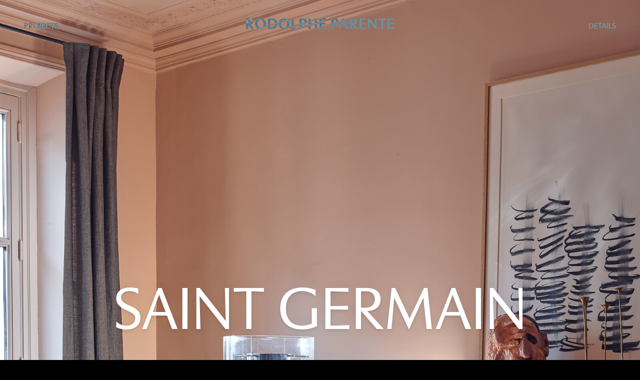

--- FILE ---
content_type: text/html; charset=UTF-8
request_url: https://rodolpheparente.com/en/interiors/saint-germain/
body_size: 11728
content:
<!DOCTYPE html><html lang="en"><head id="head"><meta charset="UTF-8"><meta http-equiv="X-UA-Compatible" content="IE=edge"><meta name="viewport" content="width=device-width, initial-scale=1.0"><meta name="google-site-verification" content="1w_XdVRpI_N6DbYShxmX11SxHlcWXPC1IZVnV5zvPV8"><link rel="preload" href="https://rodolpheparente.com/site/templates/assets/fonts/ToSustain-Logo.woff" as="font" type="font/woff"><style>@font-face{font-family:"ToSustainLogo";src:url("https://rodolpheparente.com/site/templates/assets/fonts/ToSustain-Logo.woff") format("woff");font-stretch:normal;font-style:normal;font-weight:bold}.header_logo,.introduction_logo{font-family:"ToSustainLogo"}</style><title>Saint Germain • Rodolphe Parente • Rodolphe Parente</title><meta name="description" content="Rodolphe Parente Architecture Design est un studio offrant une vision globale de l’espace et répondant à des projets aux échelles et destinations variés."><link rel="canonical" href="https://rodolpheparente.com/en/interiors/saint-germain/"><meta property="og:title" content="Saint Germain • Rodolphe Parente • Rodolphe Parente"><meta property="og:description" content="Rodolphe Parente Architecture Design est un studio offrant une vision globale de l’espace et répondant à des projets aux échelles et destinations variés."><meta property="og:type" content="website"><meta property="og:locale" content="en_US"><meta property="og:site_name" content="Rodolphe Parente"><meta property="og:url" content="https://rodolpheparente.com/en/interiors/saint-germain/"><meta name="twitter:card" content="summary_large_image"><script type="application/ld+json">{"@context":"https://schema.org","@type":"BreadcrumbList","itemListElement":[{"@type":"ListItem","position":1,"name":"Saint Germain","item":"https://rodolpheparente.com/en/interiors/saint-germain/"}]}</script><meta name="generator" content="ProcessWire"><link rel="alternate" href="https://rodolpheparente.com/interieurs/saint-germain/" hreflang="fr"><link rel="alternate" href="https://rodolpheparente.com/interieurs/saint-germain/" hreflang="x-default"><link rel="alternate" href="https://rodolpheparente.com/en/interiors/saint-germain/" hreflang="en"><meta name="google-site-verification" content="1w_XdVRpI_N6DbYShxmX11SxHlcWXPC1IZVnV5zvPV8"><meta property="og:image" content="https://rodolpheparente.com/site/assets/files/1142/005-rodolphe-parente-appartement-bac.1200x675.jpg"><meta property="og:image:width" content="1200"><meta property="og:image:height" content="675"><meta name="twitter:card" content="summary_large_image"><link rel="apple-touch-icon" sizes="180x180" href="/site/templates/assets/favicon/apple-touch-icon.png"><link rel="icon" type="image/png" sizes="32x32" href="/site/templates/assets/favicon/favicon-32x32.png"><link rel="icon" type="image/png" sizes="16x16" href="/site/templates/assets/favicon/favicon-16x16.png"><link rel="manifest" href="/site/templates/assets/favicon/site.webmanifest"><link rel="stylesheet" href="/site/assets/pwpc/pwpc-8cfc75b969be1838bac871a4d31ac1b3a5e26963.css"><body id="body" style="--foreground:rgb(255, 146, 82);--fiat:rgb(255, 198, 119)" class=pwpc><noscript><style>.menu:target+main{opacity:0}.menu:target{transform:translateY(0);pointer-events:all;transition-delay:0s}</style></noscript><header class="header" id="header"><a href="#menu" class="header_link">Projects</a> <a href="/" class="header_logo">Rodolphe Parente</a></header><nav class="menu" id="menu" style="--background:rgb(255, 248, 232);--background-transparent:rgba(255, 248, 232, 0.75);"><input id="none" type="radio" name="sort" hidden> <input id="project" type="radio" name="sort" hidden> <input id="object" type="radio" name="sort" hidden><div class="menu_sort"><label for="none">Projects</label> <label for="project" class="muted">Interiors</label> <label for="none">Interiors</label> <label for="object" class="muted">Furniture</label> <label for="none">Furniture</label> <a class="menu_lang muted" href="/interieurs/saint-germain/">FR</a> <a class="menu_about" href="/en/about/">About</a></div><div class="menu_thumbnails"><a class='thumbnail thumbnail--project' href='/en/interiors/le-provencal/' data-title='Le Provençal'><img class='portrait' alt='' src='/site/assets/files/1692/rodolphe_parente_hotel_provenc_al_20.640x960.640x0.jpg' srcset='/site/assets/files/1692/rodolphe_parente_hotel_provenc_al_20.640x960.260x0.jpg 260w,/site/assets/files/1692/rodolphe_parente_hotel_provenc_al_20.640x960.320x0.jpg 320w,/site/assets/files/1692/rodolphe_parente_hotel_provenc_al_20.640x960.480x0.jpg 480w,/site/assets/files/1692/rodolphe_parente_hotel_provenc_al_20.640x960.640x0.jpg 640w' sizes='(max-width: 960px) 50vw, (max-width: 1260px) 33.333vw, 25vw' width='640' height='960' style='background-color:rgba(148, 106, 64, 1);object-position:50% 50%;' draggable='false' loading='lazy'><img class='portrait' alt='' src='/site/assets/files/1692/rodolphe_parente_hotel_provenc_al_12.640x960.640x0.jpg' srcset='/site/assets/files/1692/rodolphe_parente_hotel_provenc_al_12.640x960.260x0.jpg 260w,/site/assets/files/1692/rodolphe_parente_hotel_provenc_al_12.640x960.320x0.jpg 320w,/site/assets/files/1692/rodolphe_parente_hotel_provenc_al_12.640x960.480x0.jpg 480w,/site/assets/files/1692/rodolphe_parente_hotel_provenc_al_12.640x960.640x0.jpg 640w' sizes='(max-width: 960px) 50vw, (max-width: 1260px) 33.333vw, 25vw' width='640' height='960' style='background-color:rgba(89, 52, 34, 1);object-position:50% 50%;' draggable='false' loading='lazy'><div class='thumbnail_title'>Le Provençal</div></a><a class='thumbnail thumbnail--project' href='/en/interiors/monte-carlo/' data-title='Monte&#8209;Carlo'><img class='portrait' alt='' src='/site/assets/files/1136/003-rodolphe_parente_appartement_sud.640x960.640x0.jpg' srcset='/site/assets/files/1136/003-rodolphe_parente_appartement_sud.640x960.260x0.jpg 260w,/site/assets/files/1136/003-rodolphe_parente_appartement_sud.640x960.320x0.jpg 320w,/site/assets/files/1136/003-rodolphe_parente_appartement_sud.640x960.480x0.jpg 480w,/site/assets/files/1136/003-rodolphe_parente_appartement_sud.640x960.640x0.jpg 640w' sizes='(max-width: 960px) 50vw, (max-width: 1260px) 33.333vw, 25vw' width='640' height='960' style='background-color:rgba(183, 161, 159, 1);object-position:50% 50%;' draggable='false' loading='lazy'><img class='portrait' alt='' src='/site/assets/files/1136/001-rodolphe_parente_appartement_sud.640x960.640x0.jpg' srcset='/site/assets/files/1136/001-rodolphe_parente_appartement_sud.640x960.260x0.jpg 260w,/site/assets/files/1136/001-rodolphe_parente_appartement_sud.640x960.320x0.jpg 320w,/site/assets/files/1136/001-rodolphe_parente_appartement_sud.640x960.480x0.jpg 480w,/site/assets/files/1136/001-rodolphe_parente_appartement_sud.640x960.640x0.jpg 640w' sizes='(max-width: 960px) 50vw, (max-width: 1260px) 33.333vw, 25vw' width='640' height='960' style='background-color:rgba(172, 141, 126, 1);object-position:50.6% 80.8%;' draggable='false' loading='lazy'><div class='thumbnail_title'>Monte&#8209;Carlo</div></a><a class='thumbnail thumbnail--project' href='/en/interiors/ranelagh/' data-title='Ranelagh'><img class='portrait' alt='' src='/site/assets/files/1139/10_220131_raphael_rparente-2094hds.640x960.640x0.jpg' srcset='/site/assets/files/1139/10_220131_raphael_rparente-2094hds.640x960.260x0.jpg 260w,/site/assets/files/1139/10_220131_raphael_rparente-2094hds.640x960.320x0.jpg 320w,/site/assets/files/1139/10_220131_raphael_rparente-2094hds.640x960.480x0.jpg 480w,/site/assets/files/1139/10_220131_raphael_rparente-2094hds.640x960.640x0.jpg 640w' sizes='(max-width: 960px) 50vw, (max-width: 1260px) 33.333vw, 25vw' width='640' height='960' style='background-color:rgba(189, 173, 157, 1);object-position:50% 50%;' draggable='false' loading='lazy'><img class='portrait' alt='' src='/site/assets/files/1139/12_220131_raphael_rparente-2210hds2.640x960.640x0.jpg' srcset='/site/assets/files/1139/12_220131_raphael_rparente-2210hds2.640x960.260x0.jpg 260w,/site/assets/files/1139/12_220131_raphael_rparente-2210hds2.640x960.320x0.jpg 320w,/site/assets/files/1139/12_220131_raphael_rparente-2210hds2.640x960.480x0.jpg 480w,/site/assets/files/1139/12_220131_raphael_rparente-2210hds2.640x960.640x0.jpg 640w' sizes='(max-width: 960px) 50vw, (max-width: 1260px) 33.333vw, 25vw' width='640' height='960' style='background-color:rgba(181, 140, 106, 1);object-position:34.4% 56.1%;' draggable='false' loading='lazy'><div class='thumbnail_title'>Ranelagh</div></a><a class='thumbnail thumbnail--project' href='/en/interiors/saint-martin/' data-title='Saint&#8209;Martin'><img class='portrait' alt='' src='/site/assets/files/1096/giulioghirardi_rodolpheparente_-29.640x960.640x0.jpg' srcset='/site/assets/files/1096/giulioghirardi_rodolpheparente_-29.640x960.260x0.jpg 260w,/site/assets/files/1096/giulioghirardi_rodolpheparente_-29.640x960.320x0.jpg 320w,/site/assets/files/1096/giulioghirardi_rodolpheparente_-29.640x960.480x0.jpg 480w,/site/assets/files/1096/giulioghirardi_rodolpheparente_-29.640x960.640x0.jpg 640w' sizes='(max-width: 960px) 50vw, (max-width: 1260px) 33.333vw, 25vw' width='640' height='960' style='background-color:rgba(150, 111, 79, 1);object-position:50% 50%;' draggable='false' loading='lazy'><img class='portrait' alt='' src='/site/assets/files/1096/giulioghirardi_rodolpheparente_-6.640x960.640x0.jpg' srcset='/site/assets/files/1096/giulioghirardi_rodolpheparente_-6.640x960.260x0.jpg 260w,/site/assets/files/1096/giulioghirardi_rodolpheparente_-6.640x960.320x0.jpg 320w,/site/assets/files/1096/giulioghirardi_rodolpheparente_-6.640x960.480x0.jpg 480w,/site/assets/files/1096/giulioghirardi_rodolpheparente_-6.640x960.640x0.jpg 640w' sizes='(max-width: 960px) 50vw, (max-width: 1260px) 33.333vw, 25vw' width='640' height='960' style='background-color:rgba(168, 151, 132, 1);object-position:53.9% 60.4%;' draggable='false' loading='lazy'><div class='thumbnail_title'>Saint&#8209;Martin</div></a><a class='thumbnail thumbnail--project' href='/en/interiors/lombard-odier/' data-title='Lombard Odier'><img class='portrait' alt='' src='/site/assets/files/1683/rodolphe_parente_lombard_odier_8.640x960.640x0.jpg' srcset='/site/assets/files/1683/rodolphe_parente_lombard_odier_8.640x960.260x0.jpg 260w,/site/assets/files/1683/rodolphe_parente_lombard_odier_8.640x960.320x0.jpg 320w,/site/assets/files/1683/rodolphe_parente_lombard_odier_8.640x960.480x0.jpg 480w,/site/assets/files/1683/rodolphe_parente_lombard_odier_8.640x960.640x0.jpg 640w' sizes='(max-width: 960px) 50vw, (max-width: 1260px) 33.333vw, 25vw' width='640' height='960' style='background-color:rgba(97, 74, 60, 1);object-position:52% 58.9%;' draggable='false' loading='lazy'><img class='portrait' alt='' src='/site/assets/files/1683/rodolphe_parente_lombard_odier_06.640x960.640x0.jpg' srcset='/site/assets/files/1683/rodolphe_parente_lombard_odier_06.640x960.260x0.jpg 260w,/site/assets/files/1683/rodolphe_parente_lombard_odier_06.640x960.320x0.jpg 320w,/site/assets/files/1683/rodolphe_parente_lombard_odier_06.640x960.480x0.jpg 480w,/site/assets/files/1683/rodolphe_parente_lombard_odier_06.640x960.640x0.jpg 640w' sizes='(max-width: 960px) 50vw, (max-width: 1260px) 33.333vw, 25vw' width='640' height='960' style='background-color:rgba(178, 166, 152, 1);object-position:50% 50%;' draggable='false' loading='lazy'><div class='thumbnail_title'>Lombard Odier</div></a><a class='thumbnail thumbnail--project' href='/en/interiors/concrete/' data-title='Concrete'><img class='portrait' alt='' src='/site/assets/files/1122/01-rodolphe_parente_appartement_concrete_-_c_olivier_amsellem.640x960.640x0.jpg' srcset='/site/assets/files/1122/01-rodolphe_parente_appartement_concrete_-_c_olivier_amsellem.640x960.260x0.jpg 260w,/site/assets/files/1122/01-rodolphe_parente_appartement_concrete_-_c_olivier_amsellem.640x960.320x0.jpg 320w,/site/assets/files/1122/01-rodolphe_parente_appartement_concrete_-_c_olivier_amsellem.640x960.480x0.jpg 480w,/site/assets/files/1122/01-rodolphe_parente_appartement_concrete_-_c_olivier_amsellem.640x960.640x0.jpg 640w' sizes='(max-width: 960px) 50vw, (max-width: 1260px) 33.333vw, 25vw' width='640' height='960' style='background-color:rgba(153, 130, 104, 1);object-position:50% 50%;' draggable='false' loading='lazy'><img class='portrait' alt='' src='/site/assets/files/1122/05-rodolphe_parente_appartement_concrete_-_c_olivier_amsellem.640x960.640x0.jpg' srcset='/site/assets/files/1122/05-rodolphe_parente_appartement_concrete_-_c_olivier_amsellem.640x960.260x0.jpg 260w,/site/assets/files/1122/05-rodolphe_parente_appartement_concrete_-_c_olivier_amsellem.640x960.320x0.jpg 320w,/site/assets/files/1122/05-rodolphe_parente_appartement_concrete_-_c_olivier_amsellem.640x960.480x0.jpg 480w,/site/assets/files/1122/05-rodolphe_parente_appartement_concrete_-_c_olivier_amsellem.640x960.640x0.jpg 640w' sizes='(max-width: 960px) 50vw, (max-width: 1260px) 33.333vw, 25vw' width='640' height='960' style='background-color:rgba(122, 112, 107, 1);object-position:62.6% 67.6%;' draggable='false' loading='lazy'><div class='thumbnail_title'>Concrete</div></a><a class='thumbnail thumbnail--project' href='/en/interiors/henri-martin-1/' data-title='Henri Martin'><img class='portrait' alt='' src='/site/assets/files/1663/rodolphe_parente_appartement_henri_martin_33.640x960.640x0.jpg' srcset='/site/assets/files/1663/rodolphe_parente_appartement_henri_martin_33.640x960.260x0.jpg 260w,/site/assets/files/1663/rodolphe_parente_appartement_henri_martin_33.640x960.320x0.jpg 320w,/site/assets/files/1663/rodolphe_parente_appartement_henri_martin_33.640x960.480x0.jpg 480w,/site/assets/files/1663/rodolphe_parente_appartement_henri_martin_33.640x960.640x0.jpg 640w' sizes='(max-width: 960px) 50vw, (max-width: 1260px) 33.333vw, 25vw' width='640' height='960' style='background-color:rgba(151, 141, 125, 1);object-position:50% 50%;' draggable='false' loading='lazy'><img class='portrait' alt='' src='/site/assets/files/1663/rodolphe_parente_appartement_henri_martin_32.640x960.640x0.jpg' srcset='/site/assets/files/1663/rodolphe_parente_appartement_henri_martin_32.640x960.260x0.jpg 260w,/site/assets/files/1663/rodolphe_parente_appartement_henri_martin_32.640x960.320x0.jpg 320w,/site/assets/files/1663/rodolphe_parente_appartement_henri_martin_32.640x960.480x0.jpg 480w,/site/assets/files/1663/rodolphe_parente_appartement_henri_martin_32.640x960.640x0.jpg 640w' sizes='(max-width: 960px) 50vw, (max-width: 1260px) 33.333vw, 25vw' width='640' height='960' style='background-color:rgba(176, 164, 148, 1);object-position:50% 50%;' draggable='false' loading='lazy'><div class='thumbnail_title'>Henri Martin</div></a><a class='thumbnail thumbnail--project' href='/en/interiors/design-parade/' data-title='Design Parade'><img class='portrait' alt='' src='/site/assets/files/1033/rodolphe_parente-design_parade_2022-contre_soiree-_c_olivier_amsellem_15.640x960.640x0.jpg' srcset='/site/assets/files/1033/rodolphe_parente-design_parade_2022-contre_soiree-_c_olivier_amsellem_15.640x960.260x0.jpg 260w,/site/assets/files/1033/rodolphe_parente-design_parade_2022-contre_soiree-_c_olivier_amsellem_15.640x960.320x0.jpg 320w,/site/assets/files/1033/rodolphe_parente-design_parade_2022-contre_soiree-_c_olivier_amsellem_15.640x960.480x0.jpg 480w,/site/assets/files/1033/rodolphe_parente-design_parade_2022-contre_soiree-_c_olivier_amsellem_15.640x960.640x0.jpg 640w' sizes='(max-width: 960px) 50vw, (max-width: 1260px) 33.333vw, 25vw' width='640' height='960' style='background-color:rgba(105, 92, 121, 1);object-position:49.4% 62.9%;' draggable='false' loading='lazy'><img class='portrait' alt='' src='/site/assets/files/1033/rodolphe_parente-design_parade_2022-contre_soiree-_c_olivier_amsellem_02.640x960.640x0.jpg' srcset='/site/assets/files/1033/rodolphe_parente-design_parade_2022-contre_soiree-_c_olivier_amsellem_02.640x960.260x0.jpg 260w,/site/assets/files/1033/rodolphe_parente-design_parade_2022-contre_soiree-_c_olivier_amsellem_02.640x960.320x0.jpg 320w,/site/assets/files/1033/rodolphe_parente-design_parade_2022-contre_soiree-_c_olivier_amsellem_02.640x960.480x0.jpg 480w,/site/assets/files/1033/rodolphe_parente-design_parade_2022-contre_soiree-_c_olivier_amsellem_02.640x960.640x0.jpg 640w' sizes='(max-width: 960px) 50vw, (max-width: 1260px) 33.333vw, 25vw' width='640' height='960' style='background-color:rgba(90, 55, 70, 1);object-position:53.2% 66.7%;' draggable='false' loading='lazy'><div class='thumbnail_title'>Design Parade</div></a><a class='thumbnail thumbnail--project' href='/en/interiors/invalides/' data-title='Invalides'><img class='portrait' alt='' src='/site/assets/files/1130/36c_220114_talleyrand_rparente-0868lr.640x960.640x0.jpg' srcset='/site/assets/files/1130/36c_220114_talleyrand_rparente-0868lr.640x960.260x0.jpg 260w,/site/assets/files/1130/36c_220114_talleyrand_rparente-0868lr.640x960.320x0.jpg 320w,/site/assets/files/1130/36c_220114_talleyrand_rparente-0868lr.640x960.480x0.jpg 480w,/site/assets/files/1130/36c_220114_talleyrand_rparente-0868lr.640x960.640x0.jpg 640w' sizes='(max-width: 960px) 50vw, (max-width: 1260px) 33.333vw, 25vw' width='640' height='960' style='background-color:rgba(123, 118, 112, 1);object-position:50% 50%;' draggable='false' loading='lazy'><img class='portrait' alt='' src='/site/assets/files/1130/rodolphe_parente_paris_talleyrand_18.640x960.640x0.jpg' srcset='/site/assets/files/1130/rodolphe_parente_paris_talleyrand_18.640x960.260x0.jpg 260w,/site/assets/files/1130/rodolphe_parente_paris_talleyrand_18.640x960.320x0.jpg 320w,/site/assets/files/1130/rodolphe_parente_paris_talleyrand_18.640x960.480x0.jpg 480w,/site/assets/files/1130/rodolphe_parente_paris_talleyrand_18.640x960.640x0.jpg 640w' sizes='(max-width: 960px) 50vw, (max-width: 1260px) 33.333vw, 25vw' width='640' height='960' style='background-color:rgba(103, 76, 49, 1);object-position:49% 75.2%;' draggable='false' loading='lazy'><div class='thumbnail_title'>Invalides</div></a><a class='thumbnail thumbnail--project' href='/en/interiors/babylone/' data-title='Babylone'><img class='portrait' alt='' src='/site/assets/files/1292/0054_rgb_hd.640x960.640x0.jpg' srcset='/site/assets/files/1292/0054_rgb_hd.640x960.260x0.jpg 260w,/site/assets/files/1292/0054_rgb_hd.640x960.320x0.jpg 320w,/site/assets/files/1292/0054_rgb_hd.640x960.480x0.jpg 480w,/site/assets/files/1292/0054_rgb_hd.640x960.640x0.jpg 640w' sizes='(max-width: 960px) 50vw, (max-width: 1260px) 33.333vw, 25vw' width='640' height='960' style='background-color:rgba(156, 140, 113, 1);object-position:50% 50%;' draggable='false' loading='lazy'><img class='portrait' alt='' src='/site/assets/files/1292/0037_hd_jpg.640x960.640x0.jpg' srcset='/site/assets/files/1292/0037_hd_jpg.640x960.260x0.jpg 260w,/site/assets/files/1292/0037_hd_jpg.640x960.320x0.jpg 320w,/site/assets/files/1292/0037_hd_jpg.640x960.480x0.jpg 480w,/site/assets/files/1292/0037_hd_jpg.640x960.640x0.jpg 640w' sizes='(max-width: 960px) 50vw, (max-width: 1260px) 33.333vw, 25vw' width='640' height='960' style='background-color:rgba(139, 116, 98, 1);object-position:50.2% 71.7%;' draggable='false' loading='lazy'><div class='thumbnail_title'>Babylone</div></a><a class='thumbnail thumbnail--project' href='/en/interiors/trocadero/' data-title='Trocadero'><img class='portrait' alt='' src='/site/assets/files/1145/01-rodolphe_parente_appartement_trocadero_-_c_olivier_amsellem.640x960.640x0.jpg' srcset='/site/assets/files/1145/01-rodolphe_parente_appartement_trocadero_-_c_olivier_amsellem.640x960.260x0.jpg 260w,/site/assets/files/1145/01-rodolphe_parente_appartement_trocadero_-_c_olivier_amsellem.640x960.320x0.jpg 320w,/site/assets/files/1145/01-rodolphe_parente_appartement_trocadero_-_c_olivier_amsellem.640x960.480x0.jpg 480w,/site/assets/files/1145/01-rodolphe_parente_appartement_trocadero_-_c_olivier_amsellem.640x960.640x0.jpg 640w' sizes='(max-width: 960px) 50vw, (max-width: 1260px) 33.333vw, 25vw' width='640' height='960' style='background-color:rgba(184, 177, 164, 1);object-position:29.4% 54.7%;' draggable='false' loading='lazy'><img class='portrait' alt='' src='/site/assets/files/1145/rodolphe_parente_appartement_trocade_ro_7.640x960.640x0.jpg' srcset='/site/assets/files/1145/rodolphe_parente_appartement_trocade_ro_7.640x960.260x0.jpg 260w,/site/assets/files/1145/rodolphe_parente_appartement_trocade_ro_7.640x960.320x0.jpg 320w,/site/assets/files/1145/rodolphe_parente_appartement_trocade_ro_7.640x960.480x0.jpg 480w,/site/assets/files/1145/rodolphe_parente_appartement_trocade_ro_7.640x960.640x0.jpg 640w' sizes='(max-width: 960px) 50vw, (max-width: 1260px) 33.333vw, 25vw' width='640' height='960' style='background-color:rgba(157, 153, 153, 1);object-position:51.2% 59.3%;' draggable='false' loading='lazy'><div class='thumbnail_title'>Trocadero</div></a><a class='thumbnail thumbnail--project' href='/en/interiors/schuman/' data-title='Schuman'><img class='portrait' alt='' src='/site/assets/files/1296/rodolphe_parente_appartement_schuman_16.640x960.640x0.jpg' srcset='/site/assets/files/1296/rodolphe_parente_appartement_schuman_16.640x960.260x0.jpg 260w,/site/assets/files/1296/rodolphe_parente_appartement_schuman_16.640x960.320x0.jpg 320w,/site/assets/files/1296/rodolphe_parente_appartement_schuman_16.640x960.480x0.jpg 480w,/site/assets/files/1296/rodolphe_parente_appartement_schuman_16.640x960.640x0.jpg 640w' sizes='(max-width: 960px) 50vw, (max-width: 1260px) 33.333vw, 25vw' width='640' height='960' style='background-color:rgba(139, 106, 86, 1);object-position:50% 50%;' draggable='false' loading='lazy'><img class='portrait' alt='' src='/site/assets/files/1296/rodolphe_parente_appartement_schuman_9.640x960.640x0.jpg' srcset='/site/assets/files/1296/rodolphe_parente_appartement_schuman_9.640x960.260x0.jpg 260w,/site/assets/files/1296/rodolphe_parente_appartement_schuman_9.640x960.320x0.jpg 320w,/site/assets/files/1296/rodolphe_parente_appartement_schuman_9.640x960.480x0.jpg 480w,/site/assets/files/1296/rodolphe_parente_appartement_schuman_9.640x960.640x0.jpg 640w' sizes='(max-width: 960px) 50vw, (max-width: 1260px) 33.333vw, 25vw' width='640' height='960' style='background-color:rgba(143, 126, 100, 1);object-position:41.2% 32.3%;' draggable='false' loading='lazy'><div class='thumbnail_title'>Schuman</div></a><a class='thumbnail thumbnail--project' href='/en/interiors/ad-interieurs/' data-title='AD Intérieurs'><img class='portrait' alt='' src='/site/assets/files/1079/013_rodolphe_parente_adinterieurs2017-_c_claire-israel.640x960.640x0.jpg' srcset='/site/assets/files/1079/013_rodolphe_parente_adinterieurs2017-_c_claire-israel.640x960.260x0.jpg 260w,/site/assets/files/1079/013_rodolphe_parente_adinterieurs2017-_c_claire-israel.640x960.320x0.jpg 320w,/site/assets/files/1079/013_rodolphe_parente_adinterieurs2017-_c_claire-israel.640x960.480x0.jpg 480w,/site/assets/files/1079/013_rodolphe_parente_adinterieurs2017-_c_claire-israel.640x960.640x0.jpg 640w' sizes='(max-width: 960px) 50vw, (max-width: 1260px) 33.333vw, 25vw' width='640' height='960' style='background-color:rgba(114, 103, 104, 1);object-position:50% 50%;' draggable='false' loading='lazy'><img class='portrait' alt='' src='/site/assets/files/1079/001_rodolphe_parente_adinterieurs2017-_c_olivieramsellem.640x960.640x0.jpg' srcset='/site/assets/files/1079/001_rodolphe_parente_adinterieurs2017-_c_olivieramsellem.640x960.260x0.jpg 260w,/site/assets/files/1079/001_rodolphe_parente_adinterieurs2017-_c_olivieramsellem.640x960.320x0.jpg 320w,/site/assets/files/1079/001_rodolphe_parente_adinterieurs2017-_c_olivieramsellem.640x960.480x0.jpg 480w,/site/assets/files/1079/001_rodolphe_parente_adinterieurs2017-_c_olivieramsellem.640x960.640x0.jpg 640w' sizes='(max-width: 960px) 50vw, (max-width: 1260px) 33.333vw, 25vw' width='640' height='960' style='background-color:rgba(82, 75, 71, 1);object-position:49% 64.1%;' draggable='false' loading='lazy'><div class='thumbnail_title'>AD Intérieurs</div></a><a class='thumbnail thumbnail--project' href='/en/interiors/marignan/' data-title='Marignan'><img class='portrait' alt='' src='/site/assets/files/1133/r_parente_37.640x960.640x0.jpg' srcset='/site/assets/files/1133/r_parente_37.640x960.260x0.jpg 260w,/site/assets/files/1133/r_parente_37.640x960.320x0.jpg 320w,/site/assets/files/1133/r_parente_37.640x960.480x0.jpg 480w,/site/assets/files/1133/r_parente_37.640x960.640x0.jpg 640w' sizes='(max-width: 960px) 50vw, (max-width: 1260px) 33.333vw, 25vw' width='640' height='960' style='background-color:rgba(177, 158, 141, 1);object-position:50% 50%;' draggable='false' loading='lazy'><img class='portrait' alt='' src='/site/assets/files/1133/r_parente_64.640x960.640x0.jpg' srcset='/site/assets/files/1133/r_parente_64.640x960.260x0.jpg 260w,/site/assets/files/1133/r_parente_64.640x960.320x0.jpg 320w,/site/assets/files/1133/r_parente_64.640x960.480x0.jpg 480w,/site/assets/files/1133/r_parente_64.640x960.640x0.jpg 640w' sizes='(max-width: 960px) 50vw, (max-width: 1260px) 33.333vw, 25vw' width='640' height='960' style='background-color:rgba(182, 160, 140, 1);object-position:48% 70.4%;' draggable='false' loading='lazy'><div class='thumbnail_title'>Marignan</div></a><a class='thumbnail thumbnail--project' href='#' data-href='/en/interiors/saint-germain/' data-title='Saint Germain'><img class='portrait' alt='' src='/site/assets/files/1142/012-rodolphe-parente-appartement-bac.640x960.640x0.jpg' srcset='/site/assets/files/1142/012-rodolphe-parente-appartement-bac.640x960.260x0.jpg 260w,/site/assets/files/1142/012-rodolphe-parente-appartement-bac.640x960.320x0.jpg 320w,/site/assets/files/1142/012-rodolphe-parente-appartement-bac.640x960.480x0.jpg 480w,/site/assets/files/1142/012-rodolphe-parente-appartement-bac.640x960.640x0.jpg 640w' sizes='(max-width: 960px) 50vw, (max-width: 1260px) 33.333vw, 25vw' width='640' height='960' style='background-color:rgba(170, 139, 115, 1);object-position:31.8% 56.1%;' draggable='false' loading='lazy'><img class='portrait' alt='' src='/site/assets/files/1142/005-rodolphe-parente-appartement-bac.640x960.640x0.jpg' srcset='/site/assets/files/1142/005-rodolphe-parente-appartement-bac.640x960.260x0.jpg 260w,/site/assets/files/1142/005-rodolphe-parente-appartement-bac.640x960.320x0.jpg 320w,/site/assets/files/1142/005-rodolphe-parente-appartement-bac.640x960.480x0.jpg 480w,/site/assets/files/1142/005-rodolphe-parente-appartement-bac.640x960.640x0.jpg 640w' sizes='(max-width: 960px) 50vw, (max-width: 1260px) 33.333vw, 25vw' width='640' height='960' style='background-color:rgba(145, 114, 107, 1);object-position:49.2% 74.1%;' draggable='false' loading='lazy'><div class='thumbnail_title'>Saint Germain</div></a><a class='thumbnail thumbnail--project' href='/en/interiors/apropos/' data-title='Apropos'><img class='portrait' alt='' src='/site/assets/files/1148/volkerlammers_apropos_07_2016_m02_highres.640x960.640x0.jpg' srcset='/site/assets/files/1148/volkerlammers_apropos_07_2016_m02_highres.640x960.260x0.jpg 260w,/site/assets/files/1148/volkerlammers_apropos_07_2016_m02_highres.640x960.320x0.jpg 320w,/site/assets/files/1148/volkerlammers_apropos_07_2016_m02_highres.640x960.480x0.jpg 480w,/site/assets/files/1148/volkerlammers_apropos_07_2016_m02_highres.640x960.640x0.jpg 640w' sizes='(max-width: 960px) 50vw, (max-width: 1260px) 33.333vw, 25vw' width='640' height='960' style='background-color:rgba(105, 98, 102, 1);object-position:35.1% 58.8%;' draggable='false' loading='lazy'><img class='portrait' alt='' src='/site/assets/files/1148/volkerlammers_apropos_07_2016_m14_highres.640x960.640x0.jpg' srcset='/site/assets/files/1148/volkerlammers_apropos_07_2016_m14_highres.640x960.260x0.jpg 260w,/site/assets/files/1148/volkerlammers_apropos_07_2016_m14_highres.640x960.320x0.jpg 320w,/site/assets/files/1148/volkerlammers_apropos_07_2016_m14_highres.640x960.480x0.jpg 480w,/site/assets/files/1148/volkerlammers_apropos_07_2016_m14_highres.640x960.640x0.jpg 640w' sizes='(max-width: 960px) 50vw, (max-width: 1260px) 33.333vw, 25vw' width='640' height='960' style='background-color:rgba(185, 174, 169, 1);object-position:50% 50%;' draggable='false' loading='lazy'><div class='thumbnail_title'>Apropos</div></a><a class='thumbnail thumbnail--project' href='/en/interiors/talleyrand/' data-title='Talleyrand'><img class='portrait' alt='' src='/site/assets/files/1283/011_230929_rparente_talleyrand-13353web.640x960.640x0.jpg' srcset='/site/assets/files/1283/011_230929_rparente_talleyrand-13353web.640x960.260x0.jpg 260w,/site/assets/files/1283/011_230929_rparente_talleyrand-13353web.640x960.320x0.jpg 320w,/site/assets/files/1283/011_230929_rparente_talleyrand-13353web.640x960.480x0.jpg 480w,/site/assets/files/1283/011_230929_rparente_talleyrand-13353web.640x960.640x0.jpg 640w' sizes='(max-width: 960px) 50vw, (max-width: 1260px) 33.333vw, 25vw' width='640' height='960' style='background-color:rgba(159, 133, 104, 1);object-position:50% 50%;' draggable='false' loading='lazy'><img class='portrait' alt='' src='/site/assets/files/1283/014_230929_rparente_talleyrand-13409web.640x960.640x0.jpg' srcset='/site/assets/files/1283/014_230929_rparente_talleyrand-13409web.640x960.260x0.jpg 260w,/site/assets/files/1283/014_230929_rparente_talleyrand-13409web.640x960.320x0.jpg 320w,/site/assets/files/1283/014_230929_rparente_talleyrand-13409web.640x960.480x0.jpg 480w,/site/assets/files/1283/014_230929_rparente_talleyrand-13409web.640x960.640x0.jpg 640w' sizes='(max-width: 960px) 50vw, (max-width: 1260px) 33.333vw, 25vw' width='640' height='960' style='background-color:rgba(173, 141, 110, 1);object-position:50.4% 60.1%;' draggable='false' loading='lazy'><div class='thumbnail_title'>Talleyrand</div></a><a class='thumbnail thumbnail--project' href='/en/interiors/zilli/' data-title='Zilli'><img class='portrait' alt='' src='/site/assets/files/1165/11_190326_zilli_rparente-1801hds.640x960.640x0.jpg' srcset='/site/assets/files/1165/11_190326_zilli_rparente-1801hds.640x960.260x0.jpg 260w,/site/assets/files/1165/11_190326_zilli_rparente-1801hds.640x960.320x0.jpg 320w,/site/assets/files/1165/11_190326_zilli_rparente-1801hds.640x960.480x0.jpg 480w,/site/assets/files/1165/11_190326_zilli_rparente-1801hds.640x960.640x0.jpg 640w' sizes='(max-width: 960px) 50vw, (max-width: 1260px) 33.333vw, 25vw' width='640' height='960' style='background-color:rgba(137, 137, 138, 1);object-position:50% 50%;' draggable='false' loading='lazy'><img class='portrait' alt='' src='/site/assets/files/1165/04_190326_zilli_rparente-1672hds.640x960.640x0.jpg' srcset='/site/assets/files/1165/04_190326_zilli_rparente-1672hds.640x960.260x0.jpg 260w,/site/assets/files/1165/04_190326_zilli_rparente-1672hds.640x960.320x0.jpg 320w,/site/assets/files/1165/04_190326_zilli_rparente-1672hds.640x960.480x0.jpg 480w,/site/assets/files/1165/04_190326_zilli_rparente-1672hds.640x960.640x0.jpg 640w' sizes='(max-width: 960px) 50vw, (max-width: 1260px) 33.333vw, 25vw' width='640' height='960' style='background-color:rgba(121, 114, 110, 1);object-position:50% 50%;' draggable='false' loading='lazy'><div class='thumbnail_title'>Zilli</div></a><a class='thumbnail thumbnail--object' href='/en/furniture/taglio/' data-title='Taglio'><img class='portrait' alt='' src='/site/assets/files/1119/lallier_2022_1577_c_studio_erick_saillet.640x960.550x0.jpg' srcset='/site/assets/files/1119/lallier_2022_1577_c_studio_erick_saillet.640x960.260x0.jpg 260w,/site/assets/files/1119/lallier_2022_1577_c_studio_erick_saillet.640x960.320x0.jpg 320w,/site/assets/files/1119/lallier_2022_1577_c_studio_erick_saillet.640x960.480x0.jpg 480w,/site/assets/files/1119/lallier_2022_1577_c_studio_erick_saillet.640x960.550x0.jpg 550w' sizes='(max-width: 960px) 50vw, (max-width: 1260px) 33.333vw, 25vw' width='550' height='825' style='background-color:rgba(143, 96, 72, 1);object-position:38% 52.8%;' draggable='false' loading='lazy'><img class='portrait' alt='' src='/site/assets/files/1119/contre_soire_e_10_c_alicemesguich.640x960.640x0.jpg' srcset='/site/assets/files/1119/contre_soire_e_10_c_alicemesguich.640x960.260x0.jpg 260w,/site/assets/files/1119/contre_soire_e_10_c_alicemesguich.640x960.320x0.jpg 320w,/site/assets/files/1119/contre_soire_e_10_c_alicemesguich.640x960.480x0.jpg 480w,/site/assets/files/1119/contre_soire_e_10_c_alicemesguich.640x960.640x0.jpg 640w' sizes='(max-width: 960px) 50vw, (max-width: 1260px) 33.333vw, 25vw' width='640' height='960' style='background-color:rgba(111, 61, 47, 1);object-position:50% 50%;' draggable='false' loading='lazy'><div class='thumbnail_title'>Taglio</div></a><a class='thumbnail thumbnail--object' href='/en/furniture/baci/' data-title='Baci'><img class='portrait' alt='' src='/site/assets/files/1191/03-baci-sofa-rodolphe-parente--_c_jean-marc-palisse.640x960.640x0.jpg' srcset='/site/assets/files/1191/03-baci-sofa-rodolphe-parente--_c_jean-marc-palisse.640x960.260x0.jpg 260w,/site/assets/files/1191/03-baci-sofa-rodolphe-parente--_c_jean-marc-palisse.640x960.320x0.jpg 320w,/site/assets/files/1191/03-baci-sofa-rodolphe-parente--_c_jean-marc-palisse.640x960.480x0.jpg 480w,/site/assets/files/1191/03-baci-sofa-rodolphe-parente--_c_jean-marc-palisse.640x960.640x0.jpg 640w' sizes='(max-width: 960px) 50vw, (max-width: 1260px) 33.333vw, 25vw' width='640' height='960' style='background-color:rgba(137, 47, 36, 1);object-position:50% 50%;' draggable='false' loading='lazy'><img class='landscape' alt='' src='/site/assets/files/1191/01-baci-sofa-rodolphe-parente--_c_jean-marc-palisse.640x960.640x0.jpg' srcset='/site/assets/files/1191/01-baci-sofa-rodolphe-parente--_c_jean-marc-palisse.640x960.260x0.jpg 260w,/site/assets/files/1191/01-baci-sofa-rodolphe-parente--_c_jean-marc-palisse.640x960.320x0.jpg 320w,/site/assets/files/1191/01-baci-sofa-rodolphe-parente--_c_jean-marc-palisse.640x960.480x0.jpg 480w,/site/assets/files/1191/01-baci-sofa-rodolphe-parente--_c_jean-marc-palisse.640x960.640x0.jpg 640w' sizes='(max-width: 960px) 50vw, (max-width: 1260px) 33.333vw, 25vw' width='640' height='960' style='background-color:rgba(154, 133, 125, 1);object-position:50% 50%;' draggable='false' loading='lazy'><div class='thumbnail_title'>Baci</div></a><a class='thumbnail thumbnail--object' href='/en/furniture/blossom/' data-title='Blossom'><img class='portrait' alt='' src='/site/assets/files/1575/8156---rodolphe-parente---table-r_union---sylvain-claire-_12.640x960.607x0.jpg' srcset='/site/assets/files/1575/8156---rodolphe-parente---table-r_union---sylvain-claire-_12.640x960.260x0.jpg 260w,/site/assets/files/1575/8156---rodolphe-parente---table-r_union---sylvain-claire-_12.640x960.320x0.jpg 320w,/site/assets/files/1575/8156---rodolphe-parente---table-r_union---sylvain-claire-_12.640x960.480x0.jpg 480w,/site/assets/files/1575/8156---rodolphe-parente---table-r_union---sylvain-claire-_12.640x960.607x0.jpg 607w' sizes='(max-width: 960px) 50vw, (max-width: 1260px) 33.333vw, 25vw' width='607' height='911' style='background-color:rgba(186, 174, 150, 1);object-position:50% 50%;' draggable='false' loading='lazy'><img class='landscape' alt='' src='/site/assets/files/1575/8156---rodolphe-parente---table-r_union---sylvain-claire-_1.640x960.640x0.jpg' srcset='/site/assets/files/1575/8156---rodolphe-parente---table-r_union---sylvain-claire-_1.640x960.260x0.jpg 260w,/site/assets/files/1575/8156---rodolphe-parente---table-r_union---sylvain-claire-_1.640x960.320x0.jpg 320w,/site/assets/files/1575/8156---rodolphe-parente---table-r_union---sylvain-claire-_1.640x960.480x0.jpg 480w,/site/assets/files/1575/8156---rodolphe-parente---table-r_union---sylvain-claire-_1.640x960.640x0.jpg 640w' sizes='(max-width: 960px) 50vw, (max-width: 1260px) 33.333vw, 25vw' width='640' height='960' style='background-color:rgba(200, 190, 176, 1);object-position:50% 50%;' draggable='false' loading='lazy'><div class='thumbnail_title'>Blossom</div></a><a class='thumbnail thumbnail--object' href='/en/furniture/golosa/' data-title='Golosa'><img class='portrait' alt='' src='/site/assets/files/1048/lallier_2022_1462_c_studio_erick_saillet.640x960.640x0.jpg' srcset='/site/assets/files/1048/lallier_2022_1462_c_studio_erick_saillet.640x960.260x0.jpg 260w,/site/assets/files/1048/lallier_2022_1462_c_studio_erick_saillet.640x960.320x0.jpg 320w,/site/assets/files/1048/lallier_2022_1462_c_studio_erick_saillet.640x960.480x0.jpg 480w,/site/assets/files/1048/lallier_2022_1462_c_studio_erick_saillet.640x960.640x0.jpg 640w' sizes='(max-width: 960px) 50vw, (max-width: 1260px) 33.333vw, 25vw' width='640' height='960' style='background-color:rgba(220, 219, 216, 1);object-position:50% 50%;' draggable='false' loading='lazy'><img class='portrait' alt='' src='/site/assets/files/1048/rodolphe_parente_apertura_gesso_1_c_ophe_lie-maurus.640x960.640x0.jpg' srcset='/site/assets/files/1048/rodolphe_parente_apertura_gesso_1_c_ophe_lie-maurus.640x960.260x0.jpg 260w,/site/assets/files/1048/rodolphe_parente_apertura_gesso_1_c_ophe_lie-maurus.640x960.320x0.jpg 320w,/site/assets/files/1048/rodolphe_parente_apertura_gesso_1_c_ophe_lie-maurus.640x960.480x0.jpg 480w,/site/assets/files/1048/rodolphe_parente_apertura_gesso_1_c_ophe_lie-maurus.640x960.640x0.jpg 640w' sizes='(max-width: 960px) 50vw, (max-width: 1260px) 33.333vw, 25vw' width='640' height='960' style='background-color:rgba(235, 232, 234, 1);object-position:50% 50%;' draggable='false' loading='lazy'><div class='thumbnail_title'>Golosa</div></a><a class='thumbnail thumbnail--object' href='/en/furniture/lacrima/' data-title='Lacrima'><img class='portrait' alt='' src='/site/assets/files/1113/lallier_2022_1641_c_studio_erick_saillet.640x960.640x0.jpg' srcset='/site/assets/files/1113/lallier_2022_1641_c_studio_erick_saillet.640x960.260x0.jpg 260w,/site/assets/files/1113/lallier_2022_1641_c_studio_erick_saillet.640x960.320x0.jpg 320w,/site/assets/files/1113/lallier_2022_1641_c_studio_erick_saillet.640x960.480x0.jpg 480w,/site/assets/files/1113/lallier_2022_1641_c_studio_erick_saillet.640x960.640x0.jpg 640w' sizes='(max-width: 960px) 50vw, (max-width: 1260px) 33.333vw, 25vw' width='640' height='960' style='background-color:rgba(100, 111, 110, 1);object-position:67.8% 55.4%;' draggable='false' loading='lazy'><img class='portrait' alt='' src='/site/assets/files/1113/lallier_2022_1651_c_studio_erick_saillet.640x960.640x0.jpg' srcset='/site/assets/files/1113/lallier_2022_1651_c_studio_erick_saillet.640x960.260x0.jpg 260w,/site/assets/files/1113/lallier_2022_1651_c_studio_erick_saillet.640x960.320x0.jpg 320w,/site/assets/files/1113/lallier_2022_1651_c_studio_erick_saillet.640x960.480x0.jpg 480w,/site/assets/files/1113/lallier_2022_1651_c_studio_erick_saillet.640x960.640x0.jpg 640w' sizes='(max-width: 960px) 50vw, (max-width: 1260px) 33.333vw, 25vw' width='640' height='960' style='background-color:rgba(143, 147, 144, 1);object-position:50% 50%;' draggable='false' loading='lazy'><div class='thumbnail_title'>Lacrima</div></a><a class='thumbnail thumbnail--object' href='/en/furniture/sasso/' data-title='Sasso'><img class='landscape' alt='' src='/site/assets/files/1336/lal_022022_0600_c_studio_erick_saillet.640x960.640x0.jpg' srcset='/site/assets/files/1336/lal_022022_0600_c_studio_erick_saillet.640x960.260x0.jpg 260w,/site/assets/files/1336/lal_022022_0600_c_studio_erick_saillet.640x960.320x0.jpg 320w,/site/assets/files/1336/lal_022022_0600_c_studio_erick_saillet.640x960.480x0.jpg 480w,/site/assets/files/1336/lal_022022_0600_c_studio_erick_saillet.640x960.640x0.jpg 640w' sizes='(max-width: 960px) 50vw, (max-width: 1260px) 33.333vw, 25vw' width='640' height='960' style='background-color:rgba(170, 171, 168, 1);object-position:20% 17.2%;' draggable='false' loading='lazy'><img class='landscape' alt='' src='/site/assets/files/1336/lal_022022_0575_c_studio_erick_saillet.640x960.640x0.jpg' srcset='/site/assets/files/1336/lal_022022_0575_c_studio_erick_saillet.640x960.260x0.jpg 260w,/site/assets/files/1336/lal_022022_0575_c_studio_erick_saillet.640x960.320x0.jpg 320w,/site/assets/files/1336/lal_022022_0575_c_studio_erick_saillet.640x960.480x0.jpg 480w,/site/assets/files/1336/lal_022022_0575_c_studio_erick_saillet.640x960.640x0.jpg 640w' sizes='(max-width: 960px) 50vw, (max-width: 1260px) 33.333vw, 25vw' width='640' height='960' style='background-color:rgba(189, 189, 184, 1);object-position:50.5% 59.1%;' draggable='false' loading='lazy'><div class='thumbnail_title'>Sasso</div></a><a class='thumbnail thumbnail--object' href='/en/furniture/gesso/' data-title='Gesso'><img class='portrait' alt='' src='/site/assets/files/1110/lallier_2022_1698_c_studio_erick_saillet.640x960.640x0.jpg' srcset='/site/assets/files/1110/lallier_2022_1698_c_studio_erick_saillet.640x960.260x0.jpg 260w,/site/assets/files/1110/lallier_2022_1698_c_studio_erick_saillet.640x960.320x0.jpg 320w,/site/assets/files/1110/lallier_2022_1698_c_studio_erick_saillet.640x960.480x0.jpg 480w,/site/assets/files/1110/lallier_2022_1698_c_studio_erick_saillet.640x960.640x0.jpg 640w' sizes='(max-width: 960px) 50vw, (max-width: 1260px) 33.333vw, 25vw' width='640' height='960' style='background-color:rgba(211, 209, 214, 1);object-position:50% 50%;' draggable='false' loading='lazy'><img class='portrait' alt='' src='/site/assets/files/1110/lallier_2022_1700_c_studio_erick_saillet.640x960.640x0.jpg' srcset='/site/assets/files/1110/lallier_2022_1700_c_studio_erick_saillet.640x960.260x0.jpg 260w,/site/assets/files/1110/lallier_2022_1700_c_studio_erick_saillet.640x960.320x0.jpg 320w,/site/assets/files/1110/lallier_2022_1700_c_studio_erick_saillet.640x960.480x0.jpg 480w,/site/assets/files/1110/lallier_2022_1700_c_studio_erick_saillet.640x960.640x0.jpg 640w' sizes='(max-width: 960px) 50vw, (max-width: 1260px) 33.333vw, 25vw' width='640' height='960' style='background-color:rgba(208, 206, 206, 1);object-position:50% 50%;' draggable='false' loading='lazy'><div class='thumbnail_title'>Gesso</div></a><a class='thumbnail thumbnail--object' href='/en/furniture/marbree/' data-title='Marbrée'><img class='portrait' alt='' src='/site/assets/files/1353/02-rodolphe-parente-marbree_c_claire.640x960.640x0.jpg' srcset='/site/assets/files/1353/02-rodolphe-parente-marbree_c_claire.640x960.260x0.jpg 260w,/site/assets/files/1353/02-rodolphe-parente-marbree_c_claire.640x960.320x0.jpg 320w,/site/assets/files/1353/02-rodolphe-parente-marbree_c_claire.640x960.480x0.jpg 480w,/site/assets/files/1353/02-rodolphe-parente-marbree_c_claire.640x960.640x0.jpg 640w' sizes='(max-width: 960px) 50vw, (max-width: 1260px) 33.333vw, 25vw' width='640' height='960' style='background-color:rgba(86, 80, 78, 1);object-position:50% 50%;' draggable='false' loading='lazy'><img class='landscape' alt='' src='/site/assets/files/1353/14-rodolphe-parente-marbree_c_claire.640x960.640x0.jpg' srcset='/site/assets/files/1353/14-rodolphe-parente-marbree_c_claire.640x960.260x0.jpg 260w,/site/assets/files/1353/14-rodolphe-parente-marbree_c_claire.640x960.320x0.jpg 320w,/site/assets/files/1353/14-rodolphe-parente-marbree_c_claire.640x960.480x0.jpg 480w,/site/assets/files/1353/14-rodolphe-parente-marbree_c_claire.640x960.640x0.jpg 640w' sizes='(max-width: 960px) 50vw, (max-width: 1260px) 33.333vw, 25vw' width='640' height='960' style='background-color:rgba(153, 152, 152, 1);object-position:50% 50%;' draggable='false' loading='lazy'><div class='thumbnail_title'>Marbrée</div></a><a class='thumbnail thumbnail--object' href='/en/furniture/pouenat/' data-title='Pouenat'><img class='portrait' alt='' src='/site/assets/files/1540/13-rodolphe-parente-mobilier-pouenat.640x960.640x0.jpg' srcset='/site/assets/files/1540/13-rodolphe-parente-mobilier-pouenat.640x960.260x0.jpg 260w,/site/assets/files/1540/13-rodolphe-parente-mobilier-pouenat.640x960.320x0.jpg 320w,/site/assets/files/1540/13-rodolphe-parente-mobilier-pouenat.640x960.480x0.jpg 480w,/site/assets/files/1540/13-rodolphe-parente-mobilier-pouenat.640x960.640x0.jpg 640w' sizes='(max-width: 960px) 50vw, (max-width: 1260px) 33.333vw, 25vw' width='640' height='960' style='background-color:rgba(138, 98, 59, 1);object-position:50% 50%;' draggable='false' loading='lazy'><img class='portrait' alt='' src='/site/assets/files/1540/01-rodolphe-parente-mobilier-pouenat.640x960.640x0.jpg' srcset='/site/assets/files/1540/01-rodolphe-parente-mobilier-pouenat.640x960.260x0.jpg 260w,/site/assets/files/1540/01-rodolphe-parente-mobilier-pouenat.640x960.320x0.jpg 320w,/site/assets/files/1540/01-rodolphe-parente-mobilier-pouenat.640x960.480x0.jpg 480w,/site/assets/files/1540/01-rodolphe-parente-mobilier-pouenat.640x960.640x0.jpg 640w' sizes='(max-width: 960px) 50vw, (max-width: 1260px) 33.333vw, 25vw' width='640' height='960' style='background-color:rgba(155, 119, 103, 1);object-position:50% 50%;' draggable='false' loading='lazy'><div class='thumbnail_title'>Pouenat</div></a><a class='thumbnail thumbnail--object' href='/en/furniture/palestra/' data-title='Palestra'><img class='portrait' alt='' src='/site/assets/files/1116/lallier_2022_1464_c_studio_erick_saillet.640x960.640x0.jpg' srcset='/site/assets/files/1116/lallier_2022_1464_c_studio_erick_saillet.640x960.260x0.jpg 260w,/site/assets/files/1116/lallier_2022_1464_c_studio_erick_saillet.640x960.320x0.jpg 320w,/site/assets/files/1116/lallier_2022_1464_c_studio_erick_saillet.640x960.480x0.jpg 480w,/site/assets/files/1116/lallier_2022_1464_c_studio_erick_saillet.640x960.640x0.jpg 640w' sizes='(max-width: 960px) 50vw, (max-width: 1260px) 33.333vw, 25vw' width='640' height='960' style='background-color:rgba(233, 233, 235, 1);object-position:50% 50%;' draggable='false' loading='lazy'><img class='portrait' alt='' src='/site/assets/files/1116/opm_rp-01.640x960.640x0.jpg' srcset='/site/assets/files/1116/opm_rp-01.640x960.260x0.jpg 260w,/site/assets/files/1116/opm_rp-01.640x960.320x0.jpg 320w,/site/assets/files/1116/opm_rp-01.640x960.480x0.jpg 480w,/site/assets/files/1116/opm_rp-01.640x960.640x0.jpg 640w' sizes='(max-width: 960px) 50vw, (max-width: 1260px) 33.333vw, 25vw' width='640' height='960' style='background-color:rgba(170, 167, 168, 1);object-position:50% 50%;' draggable='false' loading='lazy'><div class='thumbnail_title'>Palestra</div></a><a class='thumbnail thumbnail--object' href='/en/furniture/shelter/' data-title='Shelter'><img class='portrait' alt='' src='/site/assets/files/1357/shelter-nature-morte3307retouche.640x960.640x0.jpg' srcset='/site/assets/files/1357/shelter-nature-morte3307retouche.640x960.260x0.jpg 260w,/site/assets/files/1357/shelter-nature-morte3307retouche.640x960.320x0.jpg 320w,/site/assets/files/1357/shelter-nature-morte3307retouche.640x960.480x0.jpg 480w,/site/assets/files/1357/shelter-nature-morte3307retouche.640x960.640x0.jpg 640w' sizes='(max-width: 960px) 50vw, (max-width: 1260px) 33.333vw, 25vw' width='640' height='960' style='background-color:rgba(131, 103, 62, 1);object-position:50% 50%;' draggable='false' loading='lazy'><img class='portrait' alt='' src='/site/assets/files/1357/shelter-nature-morte3323retouche.640x960.640x0.jpg' srcset='/site/assets/files/1357/shelter-nature-morte3323retouche.640x960.260x0.jpg 260w,/site/assets/files/1357/shelter-nature-morte3323retouche.640x960.320x0.jpg 320w,/site/assets/files/1357/shelter-nature-morte3323retouche.640x960.480x0.jpg 480w,/site/assets/files/1357/shelter-nature-morte3323retouche.640x960.640x0.jpg 640w' sizes='(max-width: 960px) 50vw, (max-width: 1260px) 33.333vw, 25vw' width='640' height='960' style='background-color:rgba(157, 139, 110, 1);object-position:50% 50%;' draggable='false' loading='lazy'><div class='thumbnail_title'>Shelter</div></a></div><a class='menu_residency' href='/en/pantelleria/?nc' data-title='Pantelleria' style='--offsetX:0.34;--offsetY:0.65;transform:translate(-50%,-50%) rotate(9.6deg)'><svg xmlns="http://www.w3.org/2000/svg" width="442" height="244" fill="none" viewBox="0 0 442 244">
<path fill="#FFF" d="M433.69 102.35a3.4 3.4 0 0 1-3.44-3.65l.42-7.39.68-12.16c.12-2-.2-3.94-.96-5.79l-.15-.37v-3.84c0-4.74-1.79-9.27-5.04-12.74L380.32 8.56c-2.62-2.8-6-4.61-9.77-5.24l-.33-.06-.3-.16c-2.41-1.31-5.12-2-7.83-2-7.95-.03-17.98-.21-29.68-.43-17.42-.32-37.17-.69-57.66-.69-34.92 0-61.58 1.11-81.51 3.39-5.2.6-9.96 2.82-13.76 6.42l-50.75 48.03-.73.04C84.65 60.4 36.68 69.84 21.46 73.76a16.46 16.46 0 0 0-10.38 8.22l-3.22 6.1-.06.21-.62 15.95c0 .14-.07.28-.19.37l-1.55 1.21a14.11 14.11 0 0 0-5.46 11.09v7.46c0 3.94 1.6 7.7 4.44 10.43l.13.12c.06.06.1.12.13.2l2.89 8.91a15.1 15.1 0 0 0 3.2 5.5l.36.4.11.53a13.6 13.6 0 0 0 11.18 10.45l.74.11.48.57a13.93 13.93 0 0 0 10.06 4.9l1.57.07c.87.04 1.6.64 1.84 1.47a46.94 46.94 0 0 0 45.47 34.08h37.27a20.62 20.62 0 0 1 20.62 20.62 20.62 20.62 0 0 0 20.62 20.62h113.15a20.62 20.62 0 0 0 20.62-20.62 20.62 20.62 0 0 1 20.62-20.62h36.17a47.4 47.4 0 0 0 47.26-44.45l.07-1.23c0-.11.05-.22.13-.3a.48.48 0 0 1 .29-.15l14.59-2.05a14.31 14.31 0 0 0 11.47-9.48l.11-.33 8.81-10.99s.08-.09.13-.12a13.81 13.81 0 0 0 6.82-11.91V110a7.66 7.66 0 0 0-7.66-7.66l.02.01Z"/>
<path fill="#000" d="M380.06 120.72a7.83 7.83 0 0 0-4.67-2.58 152.62 152.62 0 0 0-22.82-1.65h-.93l-.91.01c-7.16.07-15.23.64-23.6 2.16a7.8 7.8 0 0 0-5.09 3.35c-4.51 6.87-10.38 16.72-10.38 32.73v6.39h5.21a35.4 35.4 0 0 1 35.67-41.7 35.38 35.38 0 0 1 30.18 18.49h7.18l.05-.02c-2.1-5.77-5.92-12.59-9.89-17.18Zm-262.97 8.27a81 81 0 0 0-7.9-12.68 19.87 19.87 0 0 0-16.14-7.8l-27.51.44c-1.29.03-2.56.17-3.82.42a9.38 9.38 0 0 0-5.54 3.51l-.02.03c-3.84 5.3-12.63 18.52-14.13 30.41a.8.8 0 0 1-.82.72.84.84 0 0 1-.47-.15 8.04 8.04 0 0 0-4.5-1.39H22.96v5.09c0 .8.63 1.46 1.44 1.5l7.92.34v3.08c0 1.08.85 1.96 1.93 2.01l12.99.57v-.31a35.41 35.41 0 0 1 35.36-35.36 35.4 35.4 0 0 1 34.92 40.87h6.88v-5.59c-.25-3.05-.7-6.09-1.37-9.08a72.94 72.94 0 0 0-5.94-16.63Z"/>
<path fill="#161616" d="M124.39 83.94h13.44c.64 0 1.15-.51 1.15-1.14v-6.81c0-.63-.51-1.14-1.15-1.14h-6.24c-.29 0-.57.11-.79.31l-7.19 6.81c-.75.71-.25 1.97.78 1.97Zm27.02-9.78 122.93-3.72 91.15-2.75a7.67 7.67 0 0 0 6.2-11.83l-20.16-31.12a6.24 6.24 0 0 0-5.18-2.85c-5.32-.06-10.41-.13-14.36-.2-17.4-.32-37.43-.69-57.65-.69-27.62-.01-55.57.68-77.61 3.13a6.2 6.2 0 0 0-3.59 1.68L148.77 67.8a3.68 3.68 0 0 0 2.64 6.36Zm126.44-47.67c0-1.1.89-1.99 1.99-1.99 18.3.05 36.15.39 52.09.69l11.88.18c.92.01 1.78.49 2.28 1.26l19.8 30.56a4.6 4.6 0 0 1-3.72 7.1l-82.28 2.49a2 2 0 0 1-2.04-1.99v-38.3ZM164.18 58.91c0-.51.21-1.01.59-1.36l30.78-29.2c.44-.42.98-.67 1.57-.74 17.08-1.9 39.4-2.92 68.01-3.09 1.05 0 1.92.85 1.92 1.9v38.9c0 1.02-.82 1.86-1.85 1.9l-99.08 2.99a1.89 1.89 0 0 1-1.94-1.88v-9.42Zm157.86 63.1-8.75-11.8a3.23 3.23 0 0 0-2.6-1.31l-33.67.02-138.94.1c-7.82 0-15.63.46-23.39 1.38l-10.53 1.26a19.49 19.49 0 0 1 5.03 4.65 81 81 0 0 1 7.9 12.68h183.84a1.81 1.81 0 0 1 1.78 1.56c.04.29 0 .58-.09.85a66.1 66.1 0 0 0-3.4 14.25l-.28-.03H123.03c.66 3 1.12 6.03 1.37 9.08v8.11h19.54a5 5 0 0 0 4.82 3.68h.09l97.93-1.72a40.48 40.48 0 0 0 14.05-2.77l2.21-.87h48.62v-6.39c0-16.01 5.87-25.86 10.38-32.72v-.01ZM82.6 119.42a35.41 35.41 0 0 0-35.36 35.36v.31a35.4 35.4 0 0 0 35.36 35.04 35.41 35.41 0 0 0 35.35-35.35 35.4 35.4 0 0 0-35.35-35.36Zm0 58.83a23.47 23.47 0 1 1 0-46.95 23.47 23.47 0 0 1 0 46.95Zm186.2-94.01a2.25 2.25 0 1 0 4.5 0 2.25 2.25 0 0 0-4.5 0Zm83.74 35.19-.88-.01a35.39 35.39 0 0 0-34.79 41.71c3 16.47 17.46 29 34.79 29a35.4 35.4 0 0 0 35.35-35.35 35.37 35.37 0 0 0-34.47-35.35Zm-.88 58.82a23.47 23.47 0 1 1 0-46.94 23.47 23.47 0 0 1 0 46.94Zm67.03-69.23h-34.38l-2.6 3.74-4.16 6-.02.04c.96.45 1.83 1.1 2.53 1.92 3.97 4.59 7.79 11.41 9.89 17.18a29.27 29.27 0 0 1 1.58 5.82c.09.68.72 1.16 1.4 1.07l19.42-2.74a2.2 2.2 0 0 0 1.89-2.17c0-.5.17-.99.48-1.38l12.25-15.28c.25-.31.64-.5 1.04-.5.74 0 1.34-.59 1.34-1.33v-8.63l-10.66-3.74Zm-362.53 3.89.02-.03a1.5 1.5 0 0 0-1.24-2.35H18.96l-6.18 4.82c-.26.2-.46.46-.59.76-.13.26-.19.54-.19.83v7.66c0 .67.34 1.3.89 1.68a6.9 6.9 0 0 1 2.71 3.59l3.39 10.44a3.18 3.18 0 0 0 3.02 2.19h14.23c1.6 0 3.17.49 4.5 1.39.15.1.31.15.47.15.4 0 .77-.28.82-.72 1.5-11.89 10.29-25.11 14.13-30.4v-.01Z"/>
<path fill="#E73433" d="M412.97 109.02h4.68l.65-11.58h-5.33v11.58Zm5.28-31.8h-5.28v13.42h5.72l.69-12.22a1.15 1.15 0 0 0-.3-.84 1.13 1.13 0 0 0-.83-.36Z"/>
<path fill="#FFEEA4" d="M18.96 110.53h8.11V90.79l-7.37.61-.74 19.13Zm394.01-19.89v6.8h5.33l.39-6.8h-5.72ZM113.41 102.32a2.47 2.47 0 1 0 0-4.94 2.47 2.47 0 0 0 0 4.94Z"/>
<path id="fiat-color" fill="#ECD2E7" d="m416.46 64.64-44.89-47.87a5.26 5.26 0 0 0-3.85-1.67h-1.83l-.49-.52a4.57 4.57 0 0 0-3.34-1.46c-36.14-.13-117.49-3.52-167.43 2.2-2.59.3-5 1.42-6.89 3.21l-54.13 51.23-.13-.14c-44.03 2.04-93.95 11.91-109.01 15.8a4.37 4.37 0 0 0-2.77 2.2l-2 3.78 7.37-.6v19.73h27.87a1.5 1.5 0 0 1 1.24 2.35 9.38 9.38 0 0 1 5.54-3.5c1.26-.26 2.53-.4 3.82-.43l27.51-.44c3.93-.07 7.8 1.02 11.11 3.15l10.53-1.26c7.76-.92 15.57-1.38 23.39-1.38l138.94-.1 33.67-.02c1.03 0 1.99.5 2.6 1.31l8.75 11.8a7.79 7.79 0 0 1 5.09-3.35c7.8-1.38 15.69-2.1 23.6-2.16h1.84c7.64-.03 15.26.52 22.82 1.64.75.12 1.47.34 2.14.66l.02-.04 4.16-6 2.6-3.74h28.66v-31.8h5.28v-8.05c0-1.68-.64-3.3-1.79-4.53Zm-303.05 37.7a2.48 2.48 0 1 1-.3-4.97 2.48 2.48 0 0 1 .3 4.96Zm25.57-19.54c0 .63-.51 1.14-1.15 1.14h-13.44a1.14 1.14 0 0 1-.78-1.97l7.19-6.8c.22-.2.5-.32.79-.32h6.24c.64 0 1.15.51 1.15 1.14v6.81Zm132.07 3.7a2.25 2.25 0 1 1 0-4.5 2.25 2.25 0 0 1 0 4.5Zm94.44-18.8-91.15 2.74-122.93 3.72a3.68 3.68 0 0 1-2.64-6.36l44.37-41.99a6.2 6.2 0 0 1 3.59-1.68c22.04-2.45 49.99-3.14 77.61-3.13 20.22 0 40.25.37 57.65.7l14.36.2a6.24 6.24 0 0 1 5.18 2.84l20.16 31.12a7.68 7.68 0 0 1-6.2 11.83ZM300.93 129H117.09a72.93 72.93 0 0 1 5.94 16.62h175.91l.28.03c.6-4.86 1.74-9.64 3.4-14.25a1.8 1.8 0 0 0-1.69-2.4Z"/>
<path fill="#32BEFF" fill-opacity=".25" d="M279.84 24.5c-1.1 0-1.99.89-1.99 1.99v38.3a2 2 0 0 0 2.04 1.99l82.28-2.49a4.6 4.6 0 0 0 3.72-7.1l-19.8-30.56a2.77 2.77 0 0 0-2.28-1.26l-11.88-.18-.64-.01c-15.78-.3-33.4-.63-51.45-.68ZM164.77 57.55c-.38.35-.59.85-.59 1.36v9.42a1.88 1.88 0 0 0 1.2 1.75c.24.1.49.14.74.13l99.08-2.99a1.92 1.92 0 0 0 1.85-1.9v-38.9c0-1.05-.87-1.9-1.92-1.9-28.61.17-50.93 1.2-68.01 3.09-.59.07-1.13.32-1.57.74l-30.78 29.2Z"/>
<path fill="#DDD" d="M351.66 178.25a23.47 23.47 0 1 0 0-46.94 23.47 23.47 0 0 0 0 46.94ZM82.6 178.25a23.47 23.47 0 1 0 0-46.94 23.47 23.47 0 0 0 0 46.94Z"/>
<path fill="#777" d="M82.48 172.82a1.1 1.1 0 0 0-.76 1.36 1.1 1.1 0 1 0 2.12-.6 1.1 1.1 0 0 0-1.36-.76Zm4.98-1.35a1.1 1.1 0 0 0-.76 1.35 1.1 1.1 0 1 0 .76-1.35Zm4.37-1.29a1.1 1.1 0 0 0 0 1.55 1.1 1.1 0 0 0 1.55 0 1.1 1.1 0 0 0 0-1.55 1.1 1.1 0 0 0-1.55 0Zm3.65-3.65a1.1 1.1 0 0 0 0 1.55 1.1 1.1 0 0 0 1.55 0 1.1 1.1 0 0 0 0-1.55 1.1 1.1 0 0 0-1.55 0Zm4.22-4.22a1.1 1.1 0 0 0-1.35.77 1.1 1.1 0 1 0 1.35-.77Zm1.35-4.98a1.1 1.1 0 0 0-1.35.77 1.1 1.1 0 0 0 .77 1.35 1.1 1.1 0 0 0 1.35-.77 1.1 1.1 0 0 0-.77-1.35Zm.03-4.99a1.1 1.1 0 0 0-.23 2c.24.14.53.18.81.12a1.1 1.1 0 0 0-.58-2.12Zm-2.12-3.63a1.1 1.1 0 1 0 2.12-.59 1.1 1.1 0 0 0-2.12.59Zm-.29-5.6a1.1 1.1 0 0 0-1.55 0 1.1 1.1 0 0 0 0 1.55 1.1 1.1 0 0 0 1.87-.78c0-.28-.12-.56-.32-.77Zm-3.65-3.65a1.1 1.1 0 0 0-1.55 0 1.1 1.1 0 0 0 0 1.55 1.1 1.1 0 0 0 1.55 0 1.1 1.1 0 0 0 0-1.55Zm-4.75-2.89a1.1 1.1 0 0 0-1.35.77 1.1 1.1 0 0 0 .77 1.35 1.1 1.1 0 0 0 1.35-.77 1.1 1.1 0 0 0-.77-1.35Zm-4.21 0a1.1 1.1 0 1 0-2.12-.58 1.1 1.1 0 0 0 2.12.58Zm-6.33-1.3a1.1 1.1 0 0 0-.23 2c.24.14.53.18.81.12a1.1 1.1 0 0 0-.58-2.12Zm-3.63 2.12a1.1 1.1 0 1 0-2.12.6 1.1 1.1 0 0 0 2.12-.6Zm-4.5 2.2a1.1 1.1 0 0 0-1.55 0 1.1 1.1 0 0 0 0 1.55 1.1 1.1 0 0 0 1.87-.77c0-.3-.12-.57-.32-.78Zm-3.65 3.65a1.1 1.1 0 0 0-1.55 0 1.1 1.1 0 0 0 .78 1.87 1.1 1.1 0 0 0 1.09-1.1c0-.28-.12-.56-.32-.77Zm-3.11 6.41a1.1 1.1 0 1 0 .58-2.12 1.1 1.1 0 0 0-.58 2.12Zm-.01 4.21a1.1 1.1 0 1 0-2.12-.58 1.1 1.1 0 0 0 2.12.58Zm.7 4.41a1.1 1.1 0 0 0-2.12.58 1.1 1.1 0 0 0 2.12-.58Zm.01 4.21a1.1 1.1 0 0 0-.23 2c.24.14.53.18.81.12a1.1 1.1 0 0 0-.58-2.12Zm2.75 4.17a1.1 1.1 0 0 0 0 1.55 1.1 1.1 0 0 0 1.55 0 1.1 1.1 0 0 0 0-1.55 1.1 1.1 0 0 0-1.55 0Zm3.65 3.65a1.1 1.1 0 0 0 0 1.55 1.1 1.1 0 0 0 1.87-.78c0-.28-.12-.56-.32-.77a1.1 1.1 0 0 0-1.55 0Zm5.96 1.21a1.1 1.1 0 0 0-1.35.77 1.1 1.1 0 0 0 .77 1.35 1.1 1.1 0 0 0 .58-2.12Zm290.12-22.8a1.1 1.1 0 0 0 2.12-.58 1.1 1.1 0 0 0-2.12.58Zm-34.12.94a1.1 1.1 0 1 0 .58-2.12 1.1 1.1 0 0 0-.58 2.12Zm30.64 16.88a1.1 1.1 0 0 0 0 1.55 1.1 1.1 0 0 0 1.87-.78 1.1 1.1 0 0 0-1.1-1.09c-.29 0-.56.12-.77.32Zm-8.02 4.94a1.1 1.1 0 0 0-.23 2c.24.14.53.18.81.12a1.1 1.1 0 0 0-.58-2.12Zm2.81-34.9a1.1 1.1 0 0 0-1.35.77 1.1 1.1 0 0 0 2.12.58 1.1 1.1 0 0 0-.77-1.35Zm1.56 33.61a1.1 1.1 0 0 0 0 1.55 1.1 1.1 0 0 0 1.55 0 1.1 1.1 0 0 0-.77-1.87c-.3 0-.57.12-.78.32Zm-5.77-33.61a1.1 1.1 0 0 0-.77-1.35 1.1 1.1 0 1 0 .77 1.35Zm-21.22 17.29a1.1 1.1 0 0 0-.77-1.35 1.1 1.1 0 0 0-1.35.77 1.1 1.1 0 0 0 2.12.58Zm37.59-.74a1.1 1.1 0 1 0-2.12.6 1.1 1.1 0 0 0 2.12-.6Zm-1.38 4.21a1.1 1.1 0 0 0-1.35.77 1.1 1.1 0 0 0 .77 1.35 1.1 1.1 0 0 0 1.35-.77 1.1 1.1 0 0 0-.77-1.35Zm-6.03-17.87a1.1 1.1 0 0 0-1.55 0 1.1 1.1 0 0 0 0 1.55 1.1 1.1 0 0 0 1.55 0 1.1 1.1 0 0 0 0-1.55Zm-15.29-4.19a1.1 1.1 0 0 0-.23 2c.24.14.53.18.81.12a1.1 1.1 0 0 0-.58-2.12Zm18.94 7.84a1.1 1.1 0 0 0-1.55 0 1.1 1.1 0 0 0 .77 1.87 1.1 1.1 0 0 0 1.1-1.1c0-.28-.12-.56-.32-.77Zm1.03 19.2a1.1 1.1 0 0 0-1.35.77 1.1 1.1 0 0 0 .77 1.35 1.1 1.1 0 0 0 1.35-.77 1.1 1.1 0 0 0-.77-1.35Zm-17.22 10.51a1.1 1.1 0 0 0-.23 2c.24.14.53.18.81.12a1.1 1.1 0 0 0-.58-2.12Zm-14.53-29.58a1.1 1.1 0 0 0-1.55 0 1.1 1.1 0 0 0 0 1.55 1.1 1.1 0 0 0 1.87-.78c0-.28-.12-.56-.32-.77Zm3.65-3.65a1.1 1.1 0 0 0-1.55 0 1.1 1.1 0 0 0 0 1.55 1.1 1.1 0 0 0 1.55 0 1.1 1.1 0 0 0 0-1.55Zm-3.31 27.06a1.1 1.1 0 0 0 0 1.55 1.1 1.1 0 0 0 1.55 0 1.1 1.1 0 0 0-1.55-1.55Zm3.65 3.65a1.1 1.1 0 0 0 0 1.55 1.1 1.1 0 0 0 1.55 0 1.1 1.1 0 0 0 0-1.55 1.1 1.1 0 0 0-1.55 0Zm4.16-32.91a1.1 1.1 0 0 0-2.12.58 1.1 1.1 0 0 0 2.12-.58Zm-10.56 25.09a1.1 1.1 0 0 0-.23 2c.24.14.53.18.81.12a1.1 1.1 0 0 0-.58-2.12Zm12.36 9.03a1.1 1.1 0 0 0-1.35.77 1.1 1.1 0 1 0 1.35-.77Zm-12.37-13.24a1.1 1.1 0 0 0-2.12.58 1.1 1.1 0 0 0 2.12-.58ZM77.77 148.18a1.91 1.91 0 1 0 0 3.82 1.91 1.91 0 0 0 0-3.82Zm9.65 0a1.91 1.91 0 1 0 0 3.82 1.91 1.91 0 0 0 0-3.82Zm-9.65 9.37a1.91 1.91 0 1 0 0 3.82 1.91 1.91 0 0 0 0-3.82Zm9.65 0a1.91 1.91 0 1 0 0 3.82 1.91 1.91 0 0 0 0-3.82Zm259.41-9.37a1.91 1.91 0 1 0 0 3.82 1.91 1.91 0 0 0 0-3.82Zm9.65 0a1.91 1.91 0 1 0 0 3.82 1.91 1.91 0 0 0 0-3.82Zm-9.65 9.37a1.91 1.91 0 1 0 0 3.82 1.91 1.91 0 0 0 0-3.82Zm9.65 0a1.91 1.91 0 1 0 0 3.82 1.91 1.91 0 0 0 0-3.82Z"/>
<path stroke="#000" stroke-miterlimit="10" stroke-width=".75" d="m18.96 110.53.75-19.13m0 0 2-3.8a4.34 4.34 0 0 1 2.76-2.19c15.07-3.88 64.98-13.75 109.01-15.79M19.71 91.4h-.01m.01 0c1.18-.06 86.11-7.33 98.52-8.39.97-.08 1.89-.5 2.6-1.17l66.91-63.32c1.89-1.8 4.3-2.92 6.89-3.21 49.94-5.7 131.29-2.32 167.42-2.2 1.27 0 2.47.53 3.34 1.46l48.88 52.12c.63.67.97 1.55.97 2.47v8.05m-46.55-59.1c-8.02-.03-25.02-.22-36.63-.43h-.11c-41.8-.77-98.47-1.82-136.89 2.61-1.43.16-2.76.8-3.8 1.78L143.78 67a6.52 6.52 0 0 0-2.04 4.74l-1.88 41.01v16.23l1.88 16.63M365.89 15.1h1.83c1.46 0 2.86.6 3.86 1.67l44.88 47.87a6.62 6.62 0 0 1 1.79 4.53v8.05m-145.67 68.4 4.44-36.6 1.19-28.96-3.87-9.62V16.99m-125.57 50.8 44.37-41.99a6.22 6.22 0 0 1 3.59-1.67c38.17-4.24 94.1-3.2 135.26-2.45 3.95.07 9.05.14 14.36.2a6.25 6.25 0 0 1 5.18 2.85l20.16 31.12a7.66 7.66 0 0 1-6.2 11.82l-214.07 6.47a3.68 3.68 0 0 1-2.64-6.36l-.01.01Zm-10.94 16.15h-13.44a1.14 1.14 0 0 1-.78-1.97l7.19-6.81c.21-.2.49-.3.78-.3h6.25c.63-.01 1.14.5 1.14 1.13v6.81c0 .63-.51 1.14-1.14 1.14Z"/>
<path stroke="#000" stroke-miterlimit="10" stroke-width=".35" d="M82.6 178.25a23.47 23.47 0 1 0 0-46.94 23.47 23.47 0 0 0 0 46.94Z"/>
<path stroke="#000" stroke-miterlimit="10" stroke-width=".35" d="M82.77 174.98a1.1 1.1 0 1 0 0-2.2 1.1 1.1 0 0 0 0 2.2ZM87.75 173.62a1.1 1.1 0 1 0 0-2.2 1.1 1.1 0 0 0 0 2.2ZM92.6 172.05a1.1 1.1 0 1 0 0-2.2 1.1 1.1 0 0 0 0 2.2ZM96.25 168.4a1.1 1.1 0 1 0 0-2.2 1.1 1.1 0 0 0 0 2.2ZM99.41 164.47a1.1 1.1 0 1 0 0-2.2 1.1 1.1 0 0 0 0 2.2ZM100.76 159.49a1.1 1.1 0 1 0 0-2.2 1.1 1.1 0 0 0 0 2.2ZM101.37 154.5a1.1 1.1 0 1 0 0-2.2 1.1 1.1 0 0 0 0 2.2ZM100.02 149.52a1.1 1.1 0 1 0 0-2.2 1.1 1.1 0 0 0 0 2.2ZM97.89 144.99a1.1 1.1 0 1 0 0-2.2 1.1 1.1 0 0 0 0 2.2ZM94.24 141.34a1.1 1.1 0 1 0 0-2.2 1.1 1.1 0 0 0 0 2.2ZM89.99 138.73a1.1 1.1 0 1 0 0-2.2 1.1 1.1 0 0 0 0 2.2ZM85 137.38a1.1 1.1 0 1 0 0-2.2 1.1 1.1 0 0 0 0 2.2ZM80.02 137.43a1.1 1.1 0 1 0 0-2.2 1.1 1.1 0 0 0 0 2.2ZM75.04 138.78a1.1 1.1 0 1 0 0-2.2 1.1 1.1 0 0 0 0 2.2ZM70.83 141.46a1.1 1.1 0 1 0 0-2.2 1.1 1.1 0 0 0 0 2.2ZM67.18 145.11a1.1 1.1 0 1 0 0-2.2 1.1 1.1 0 0 0 0 2.2ZM65.13 149.69a1.1 1.1 0 1 0 0-2.2 1.1 1.1 0 0 0 0 2.2ZM63.78 154.67a1.1 1.1 0 1 0 0-2.2 1.1 1.1 0 0 0 0 2.2ZM64.47 159.65a1.1 1.1 0 1 0 0-2.2 1.1 1.1 0 0 0 0 2.2ZM65.83 164.64a1.1 1.1 0 1 0 0-2.2 1.1 1.1 0 0 0 0 2.2ZM69.06 168.53a1.1 1.1 0 1 0 0-2.2 1.1 1.1 0 0 0 0 2.2ZM72.71 172.18a1.1 1.1 0 1 0 0-2.2 1.1 1.1 0 0 0 0 2.2ZM77.61 173.67a1.1 1.1 0 1 0 0-2.2 1.1 1.1 0 0 0 0 2.2ZM77.77 152a1.91 1.91 0 1 0 0-3.82 1.91 1.91 0 0 0 0 3.82ZM87.42 152a1.91 1.91 0 1 0 0-3.82 1.91 1.91 0 0 0 0 3.82ZM77.77 161.37a1.91 1.91 0 1 0 0-3.82 1.91 1.91 0 0 0 0 3.82ZM87.42 161.37a1.91 1.91 0 1 0 0-3.82 1.91 1.91 0 0 0 0 3.82ZM351.66 178.25a23.47 23.47 0 1 0 0-46.94 23.47 23.47 0 0 0 0 46.94Z"/>
<path stroke="#000" stroke-miterlimit="10" stroke-width=".35" d="M351.83 174.98a1.1 1.1 0 1 0 0-2.2 1.1 1.1 0 0 0 0 2.2ZM356.81 173.62a1.1 1.1 0 1 0 0-2.2 1.1 1.1 0 0 0 0 2.2ZM361.66 172.05a1.1 1.1 0 1 0 0-2.2 1.1 1.1 0 0 0 0 2.2ZM365.31 168.4a1.1 1.1 0 1 0 0-2.2 1.1 1.1 0 0 0 0 2.2ZM368.47 164.47a1.1 1.1 0 1 0 0-2.2 1.1 1.1 0 0 0 0 2.2ZM369.83 159.49a1.1 1.1 0 1 0 0-2.2 1.1 1.1 0 0 0 0 2.2ZM370.43 154.5a1.1 1.1 0 1 0 0-2.2 1.1 1.1 0 0 0 0 2.2ZM369.08 149.52a1.1 1.1 0 1 0 0-2.2 1.1 1.1 0 0 0 0 2.2ZM366.95 144.99a1.1 1.1 0 1 0 0-2.2 1.1 1.1 0 0 0 0 2.2ZM363.3 141.34a1.1 1.1 0 1 0 0-2.2 1.1 1.1 0 0 0 0 2.2ZM359.05 138.73a1.1 1.1 0 1 0 0-2.2 1.1 1.1 0 0 0 0 2.2ZM354.06 137.38a1.1 1.1 0 1 0 0-2.2 1.1 1.1 0 0 0 0 2.2ZM349.08 137.43a1.1 1.1 0 1 0 0-2.2 1.1 1.1 0 0 0 0 2.2ZM344.1 138.78a1.1 1.1 0 1 0 0-2.2 1.1 1.1 0 0 0 0 2.2ZM339.89 141.46a1.1 1.1 0 1 0 0-2.2 1.1 1.1 0 0 0 0 2.2ZM336.24 145.11a1.1 1.1 0 1 0 0-2.2 1.1 1.1 0 0 0 0 2.2ZM334.19 149.69a1.1 1.1 0 1 0 0-2.2 1.1 1.1 0 0 0 0 2.2ZM332.84 154.67a1.1 1.1 0 1 0 0-2.2 1.1 1.1 0 0 0 0 2.2ZM333.54 159.65a1.1 1.1 0 1 0 0-2.2 1.1 1.1 0 0 0 0 2.2ZM334.89 164.64a1.1 1.1 0 1 0 0-2.2 1.1 1.1 0 0 0 0 2.2ZM338.12 168.53a1.1 1.1 0 1 0 0-2.2 1.1 1.1 0 0 0 0 2.2ZM341.78 172.18a1.1 1.1 0 1 0 0-2.2 1.1 1.1 0 0 0 0 2.2ZM346.68 173.67a1.1 1.1 0 1 0 0-2.2 1.1 1.1 0 0 0 0 2.2ZM346.83 152a1.91 1.91 0 1 0 0-3.82 1.91 1.91 0 0 0 0 3.82ZM356.48 152a1.91 1.91 0 1 0 0-3.82 1.91 1.91 0 0 0 0 3.82ZM346.83 161.37a1.91 1.91 0 1 0 0-3.82 1.91 1.91 0 0 0 0 3.82ZM356.48 161.37a1.91 1.91 0 1 0 0-3.82 1.91 1.91 0 0 0 0 3.82Z"/>
<path stroke="#000" stroke-miterlimit="10" stroke-width=".35" d="M412.97 109.02v-31.8h5.27c.66 0 1.18.55 1.14 1.21l-1.73 30.6m-4.68-18.39h5.72m-5.72 6.8h5.33M141.74 82.9l271.23-5.69m-362.05 30.3a18.3 18.3 0 0 1 10.94-6.95c1.79-.37 3.64-.57 5.48-.6l24.25-.45a29 29 0 0 1 23.02 10.8m-60.41.25a12.27 12.27 0 0 1 6.92-4.13c1.43-.29 2.9-.46 4.37-.48L93 105.5c5.74-.1 11.32 2 15.55 5.73m205.85 1.23a19.84 19.84 0 0 1 10.6-5.61c23.28-4.2 44.27-1.8 52.21-.57 2.73.42 5.32 1.41 7.61 2.87m-76.16 45.59c0-17.81 7.08-28.58 10.88-34.37a10.77 10.77 0 0 1 7.06-4.66c21.94-3.96 41.75-1.69 49.24-.53a10.7 10.7 0 0 1 6.49 3.59c5.24 6.07 10.32 15.86 11.85 22.82l.73 2.87m-293.17-34.15 14.63-25.2m161.22 10.77.16-4.27a.85.85 0 0 1 .84-.82l1.67-.03a1.56 1.56 0 0 0 1.53-1.44l.42-5.47a1.57 1.57 0 0 0-1.56-1.68h-1.85a.62.62 0 0 1-.62-.64l.04-1.07m-162.34 19.4a2.47 2.47 0 1 1-4.94 0 2.47 2.47 0 0 1 4.94 0ZM273.3 84.23a2.25 2.25 0 1 1-4.5 0 2.25 2.25 0 0 1 4.5 0Z"/>
<path id="fiat-text" fill="#000" d="M187.34 203.72c0 12.07-9.04 19.79-18.82 22.24v-2.05c6.4-2.05 11.97-8.26 13.44-15.6a10.43 10.43 0 0 1-6.99 2.5c-5.13 0-9.63-3.42-9.63-9.77 0-5.13 3.18-10.75 10.75-10.75 5.86 0 11.24 3.67 11.24 13.44l.01-.01Zm-17.11-3.91c0 4.4 1.96 7.97 6.11 7.97 3.91 0 5.87-3.08 5.87-7 0-3.9-2.44-7.81-6.35-7.81-3.67 0-5.62 2.93-5.62 6.84h-.01Zm28.34-4.15-7.82 1.42v-2.2l12.22-4.6v35.2h-4.4v-29.82Zm12.22 12.46c0-12.22 5.13-17.84 12.22-17.84 7.09 0 12.22 5.62 12.22 17.84 0 12.22-5.13 17.84-12.22 17.84-7.09 0-12.22-5.62-12.22-17.84Zm19.55 0c0-9.3-2.2-14.91-7.33-14.91s-7.33 5.62-7.33 14.9c0 9.3 2.2 14.92 7.33 14.92s7.33-5.62 7.33-14.91Zm16.12-12.46-7.82 1.42v-2.2l12.22-4.6v35.2h-4.4v-29.82Zm26.24-.74h-16.23v-4.15h20.77l-14.03 34.7h-5.52l15-30.55h.01Z"/></svg></a></nav><main id="main"><div class="project"><input type="checkbox" id="overlay" hidden> <label class="header_link" for="overlay"><span>Details</span></label><div class="project_header"><img class='portrait' alt='' src='/site/assets/files/1142/005-rodolphe-parente-appartement-bac.640x0.jpg' srcset='/site/assets/files/1142/005-rodolphe-parente-appartement-bac.260x0.jpg 260w,/site/assets/files/1142/005-rodolphe-parente-appartement-bac.320x0.jpg 320w,/site/assets/files/1142/005-rodolphe-parente-appartement-bac.480x0.jpg 480w,/site/assets/files/1142/005-rodolphe-parente-appartement-bac.640x0.jpg 640w,/site/assets/files/1142/005-rodolphe-parente-appartement-bac.800x0.jpg 800w,/site/assets/files/1142/005-rodolphe-parente-appartement-bac.1200x0.jpg 1200w,/site/assets/files/1142/005-rodolphe-parente-appartement-bac.1600x0.jpg 1600w,/site/assets/files/1142/005-rodolphe-parente-appartement-bac.2400x0.jpg 2400w' sizes='auto' width='2400' height='3201' style='background-color:rgba(145, 114, 107, 1);object-position:49.2% 74.1%;' draggable='false'><h1 class="project_title">Saint Germain</h1></div><label class="project_overlay" for="overlay"><div class="project_title">Saint Germain</div><div class="project_about"><a href="/en/interiors/ad-interieurs/"></a><p>Interior design and decoration of a 180m2 flat in Paris.<a href="/en/interiors/ad-interieurs/"></a></p><a href="/en/interiors/ad-interieurs/"></a></div><div class="project_credits">© Philippe Garcia</div></label><div class="project_gallery"><div class='project_block project_block--duo'><img class='portrait' alt='' src='/site/assets/files/1638/000-rodolphe-parente-appartement-bac.640x0.jpg' srcset='/site/assets/files/1638/000-rodolphe-parente-appartement-bac.260x0.jpg 260w,/site/assets/files/1638/000-rodolphe-parente-appartement-bac.320x0.jpg 320w,/site/assets/files/1638/000-rodolphe-parente-appartement-bac.480x0.jpg 480w,/site/assets/files/1638/000-rodolphe-parente-appartement-bac.640x0.jpg 640w,/site/assets/files/1638/000-rodolphe-parente-appartement-bac.800x0.jpg 800w,/site/assets/files/1638/000-rodolphe-parente-appartement-bac.1200x0.jpg 1200w,/site/assets/files/1638/000-rodolphe-parente-appartement-bac.1600x0.jpg 1600w,/site/assets/files/1638/000-rodolphe-parente-appartement-bac.2400x0.jpg 2400w' sizes='auto' width='2400' height='3201' style='background-color:rgba(154, 141, 129, 1);object-position:50% 50%;' draggable='false'><img class='portrait' alt='' src='/site/assets/files/1638/010-rodolphe-parente-appartement-bac.640x0.jpg' srcset='/site/assets/files/1638/010-rodolphe-parente-appartement-bac.260x0.jpg 260w,/site/assets/files/1638/010-rodolphe-parente-appartement-bac.320x0.jpg 320w,/site/assets/files/1638/010-rodolphe-parente-appartement-bac.480x0.jpg 480w,/site/assets/files/1638/010-rodolphe-parente-appartement-bac.640x0.jpg 640w,/site/assets/files/1638/010-rodolphe-parente-appartement-bac.800x0.jpg 800w,/site/assets/files/1638/010-rodolphe-parente-appartement-bac.1200x0.jpg 1200w,/site/assets/files/1638/010-rodolphe-parente-appartement-bac.1600x0.jpg 1600w,/site/assets/files/1638/010-rodolphe-parente-appartement-bac.2400x0.jpg 2400w' sizes='auto' width='2400' height='3201' style='background-color:rgba(124, 76, 37, 1);object-position:50% 50%;' draggable='false'></div><div class='project_block'><img class='portrait' alt='' src='/site/assets/files/1505/008-rodolphe-parente-appartement-bac.640x0.jpg' srcset='/site/assets/files/1505/008-rodolphe-parente-appartement-bac.260x0.jpg 260w,/site/assets/files/1505/008-rodolphe-parente-appartement-bac.320x0.jpg 320w,/site/assets/files/1505/008-rodolphe-parente-appartement-bac.480x0.jpg 480w,/site/assets/files/1505/008-rodolphe-parente-appartement-bac.640x0.jpg 640w,/site/assets/files/1505/008-rodolphe-parente-appartement-bac.800x0.jpg 800w,/site/assets/files/1505/008-rodolphe-parente-appartement-bac.1200x0.jpg 1200w,/site/assets/files/1505/008-rodolphe-parente-appartement-bac.1600x0.jpg 1600w,/site/assets/files/1505/008-rodolphe-parente-appartement-bac.2400x0.jpg 2400w' sizes='auto' width='2400' height='3201' style='background-color:rgba(151, 121, 95, 1);object-position:50% 50%;' draggable='false'></div><div class='project_block project_block--full'><img class='landscape' alt='' src='/site/assets/files/1229/007-rodolphe-parente-appartement-bac.640x0.jpg' srcset='/site/assets/files/1229/007-rodolphe-parente-appartement-bac.260x0.jpg 260w,/site/assets/files/1229/007-rodolphe-parente-appartement-bac.320x0.jpg 320w,/site/assets/files/1229/007-rodolphe-parente-appartement-bac.480x0.jpg 480w,/site/assets/files/1229/007-rodolphe-parente-appartement-bac.640x0.jpg 640w,/site/assets/files/1229/007-rodolphe-parente-appartement-bac.800x0.jpg 800w,/site/assets/files/1229/007-rodolphe-parente-appartement-bac.1200x0.jpg 1200w,/site/assets/files/1229/007-rodolphe-parente-appartement-bac.1600x0.jpg 1600w,/site/assets/files/1229/007-rodolphe-parente-appartement-bac.2400x0.jpg 2400w' sizes='auto' width='2400' height='1799' style='background-color:rgba(160, 134, 111, 1);object-position:50% 50%;' draggable='false'></div><div class='project_block project_block--left'><img class='portrait' alt='' src='/site/assets/files/1506/012-rodolphe-parente-appartement-bac.640x0.jpg' srcset='/site/assets/files/1506/012-rodolphe-parente-appartement-bac.260x0.jpg 260w,/site/assets/files/1506/012-rodolphe-parente-appartement-bac.320x0.jpg 320w,/site/assets/files/1506/012-rodolphe-parente-appartement-bac.480x0.jpg 480w,/site/assets/files/1506/012-rodolphe-parente-appartement-bac.640x0.jpg 640w,/site/assets/files/1506/012-rodolphe-parente-appartement-bac.800x0.jpg 800w,/site/assets/files/1506/012-rodolphe-parente-appartement-bac.1200x0.jpg 1200w,/site/assets/files/1506/012-rodolphe-parente-appartement-bac.1600x0.jpg 1600w,/site/assets/files/1506/012-rodolphe-parente-appartement-bac.2400x0.jpg 2400w' sizes='auto' width='2400' height='3162' style='background-color:rgba(170, 139, 115, 1);object-position:50% 50%;' draggable='false'></div><div class='project_block'><img class='portrait' alt='' src='/site/assets/files/1507/009-rodolphe-parente-appartement-bac.640x0.jpg' srcset='/site/assets/files/1507/009-rodolphe-parente-appartement-bac.260x0.jpg 260w,/site/assets/files/1507/009-rodolphe-parente-appartement-bac.320x0.jpg 320w,/site/assets/files/1507/009-rodolphe-parente-appartement-bac.480x0.jpg 480w,/site/assets/files/1507/009-rodolphe-parente-appartement-bac.640x0.jpg 640w,/site/assets/files/1507/009-rodolphe-parente-appartement-bac.800x0.jpg 800w,/site/assets/files/1507/009-rodolphe-parente-appartement-bac.1200x0.jpg 1200w,/site/assets/files/1507/009-rodolphe-parente-appartement-bac.1600x0.jpg 1600w,/site/assets/files/1507/009-rodolphe-parente-appartement-bac.2400x0.jpg 2400w' sizes='auto' width='2400' height='3201' style='background-color:rgba(139, 107, 78, 1);object-position:50% 50%;' draggable='false'></div><div class='project_block project_block--right'><img class='portrait' alt='' src='/site/assets/files/1503/018-rodolphe-parente-appartement-bac.640x0.jpg' srcset='/site/assets/files/1503/018-rodolphe-parente-appartement-bac.260x0.jpg 260w,/site/assets/files/1503/018-rodolphe-parente-appartement-bac.320x0.jpg 320w,/site/assets/files/1503/018-rodolphe-parente-appartement-bac.480x0.jpg 480w,/site/assets/files/1503/018-rodolphe-parente-appartement-bac.640x0.jpg 640w,/site/assets/files/1503/018-rodolphe-parente-appartement-bac.800x0.jpg 800w,/site/assets/files/1503/018-rodolphe-parente-appartement-bac.1200x0.jpg 1200w,/site/assets/files/1503/018-rodolphe-parente-appartement-bac.1600x0.jpg 1600w,/site/assets/files/1503/018-rodolphe-parente-appartement-bac.2400x0.jpg 2400w' sizes='auto' width='2400' height='3201' style='background-color:rgba(129, 102, 93, 1);object-position:50% 50%;' draggable='false'></div><div class='project_block project_block--left'><img class='portrait' alt='' src='/site/assets/files/1504/001-rodolphe-parente-appartement-bac.640x0.jpg' srcset='/site/assets/files/1504/001-rodolphe-parente-appartement-bac.260x0.jpg 260w,/site/assets/files/1504/001-rodolphe-parente-appartement-bac.320x0.jpg 320w,/site/assets/files/1504/001-rodolphe-parente-appartement-bac.480x0.jpg 480w,/site/assets/files/1504/001-rodolphe-parente-appartement-bac.640x0.jpg 640w,/site/assets/files/1504/001-rodolphe-parente-appartement-bac.800x0.jpg 800w,/site/assets/files/1504/001-rodolphe-parente-appartement-bac.1200x0.jpg 1200w,/site/assets/files/1504/001-rodolphe-parente-appartement-bac.1600x0.jpg 1600w,/site/assets/files/1504/001-rodolphe-parente-appartement-bac.2400x0.jpg 2400w' sizes='auto' width='2400' height='3074' style='background-color:rgba(136, 100, 99, 1);object-position:50% 50%;' draggable='false'></div><div class='project_block project_block--full'><img class='landscape' alt='' src='/site/assets/files/1231/015-rodolphe-parente-appartement-bac.640x0.jpg' srcset='/site/assets/files/1231/015-rodolphe-parente-appartement-bac.260x0.jpg 260w,/site/assets/files/1231/015-rodolphe-parente-appartement-bac.320x0.jpg 320w,/site/assets/files/1231/015-rodolphe-parente-appartement-bac.480x0.jpg 480w,/site/assets/files/1231/015-rodolphe-parente-appartement-bac.640x0.jpg 640w,/site/assets/files/1231/015-rodolphe-parente-appartement-bac.800x0.jpg 800w,/site/assets/files/1231/015-rodolphe-parente-appartement-bac.1200x0.jpg 1200w,/site/assets/files/1231/015-rodolphe-parente-appartement-bac.1600x0.jpg 1600w,/site/assets/files/1231/015-rodolphe-parente-appartement-bac.2400x0.jpg 2400w' sizes='auto' width='2400' height='1799' style='background-color:rgba(133, 101, 86, 1);object-position:50% 50%;' draggable='false'></div></div><a class="project_next" href="/en/interiors/apropos/"><div class="project_header"><img class='portrait' alt='' src='/site/assets/files/1148/volkerlammers_apropos_07_2016_m14_highres.640x0.jpg' srcset='/site/assets/files/1148/volkerlammers_apropos_07_2016_m14_highres.260x0.jpg 260w,/site/assets/files/1148/volkerlammers_apropos_07_2016_m14_highres.320x0.jpg 320w,/site/assets/files/1148/volkerlammers_apropos_07_2016_m14_highres.480x0.jpg 480w,/site/assets/files/1148/volkerlammers_apropos_07_2016_m14_highres.640x0.jpg 640w,/site/assets/files/1148/volkerlammers_apropos_07_2016_m14_highres.800x0.jpg 800w,/site/assets/files/1148/volkerlammers_apropos_07_2016_m14_highres.1200x0.jpg 1200w,/site/assets/files/1148/volkerlammers_apropos_07_2016_m14_highres.1600x0.jpg 1600w,/site/assets/files/1148/volkerlammers_apropos_07_2016_m14_highres.2400x0.jpg 2400w' sizes='auto' width='2400' height='3267' style='background-color:rgba(185, 174, 169, 1);object-position:50% 50%;' draggable='false'><h2 class="project_title">Apropos</h2></div></a></div></main><script src="https://cdn.usefathom.com/script.js" data-site="IMGTQZOJ" data-spa="auto" defer></script><script src="/site/assets/pwpc/pwpc-31f57591c8d2ccfb68de992d284d94ba0a2b0e39.js"></script>

--- FILE ---
content_type: text/css
request_url: https://rodolpheparente.com/site/assets/pwpc/pwpc-8cfc75b969be1838bac871a4d31ac1b3a5e26963.css
body_size: 4937
content:
@font-face{font-family:"ToSustain";src:url(/site/templates/assets/fonts/ToSustain-Regular.woff2) format("woff2"),url(/site/templates/assets/fonts/ToSustain-Regular.woff) format("woff");font-stretch:normal;font-style:normal;font-weight:normal}@font-face{font-family:"ToSustain";src:url(/site/templates/assets/fonts/ToSustain-Medium.woff2) format("woff2"),url(/site/templates/assets/fonts/ToSustain-Medium.woff) format("woff");font-stretch:normal;font-style:normal;font-weight:bold}:root{--margin:3rem;--margin-double:calc(2 * var(--margin));--margin-half:calc(.5 * var(--margin));--vh:1svh;--wh:calc(100 * var(--vh,1vh))}*,*::before,*::after{box-sizing:border-box;margin:0;padding:0}html,body{scroll-behavior:smooth}html{overflow-x:hidden}body{-moz-osx-font-smoothing:grayscale;width:100%;color:black;background-color:black;font-family:"ToSustain",Tahoma,sans-serif;font-size:.875rem;line-height:1.4;text-size-adjust:none}strong{font-weight:bold}ul{padding-left:1em}main{background-color:white;transition:opacity 0.5s ease-in-out}.introduction+main{width:100%;height:var(--wh);height:100lvh;position:fixed;top:0;left:0}.menu--show+main{opacity:0}a{-webkit-tap-highlight-color:transparent;color:inherit;text-decoration:none}.muted{opacity:.25}.introduction{background-color:white}.introduction--fixed{width:100%;height:var(--wh);height:100lvh;overflow-x:hidden;overflow-y:auto;position:fixed;top:0;left:0;z-index:100;transition:transform 1s cubic-bezier(.5,.3,0,1)}.introduction--instant{transition-duration:0s;transition-delay:1s}.introduction--out{transform:translateY(-100%)}.introduction_wrapper{position:relative;z-index:200}.introduction_logo{display:grid;place-items:center;height:var(--wh);margin-top:calc(-1 * var(--wh));position:sticky;top:0;z-index:1;color:var(--foreground);font-family:"ToSustainLogo";font-size:8.5vw;letter-spacing:.035em;line-height:.71;text-align:center;text-transform:uppercase;white-space:nowrap;filter:drop-shadow(0 2px 3px hsla(0,0%,0%,.3)) drop-shadow(0 1px 10px hsla(0,0%,0%,.2)) drop-shadow(0 10px 30px hsla(0,0%,0%,.05))}@supports (color:hsl(from white h s l)){.introduction_logo{--shadow-1:hsla(from var(--foreground) h s 30 / .3);--shadow-2:hsla(from var(--foreground) h s 20 / .2);--shadow-3:hsla(from var(--foreground) h s 20 / .05);filter:drop-shadow(0 2px 3px var(--shadow-1)) drop-shadow(0 1px 10px var(--shadow-2)) drop-shadow(0 10px 30px var(--shadow-3))}}.introduction_block{display:flex;justify-content:center;height:var(--wh);position:sticky;top:0}.introduction_block--duo{display:grid;grid-template-columns:1fr 1fr}.introduction_block>img,.introduction_block>div>img,.introduction_block>video,.project_header>video{display:block;min-width:100%;height:100%;object-fit:cover}.project_header>video{height:var(--wh)}.introduction_block>video.portrait,.project_header>video.portrait{object-fit:contain}.introduction_block>img.portrait{object-fit:contain;background-color:transparent!important}.introduction_block>div{display:flex;justify-content:center;overflow:hidden}.introduction>.header{position:sticky;top:0;z-index:1000}.introduction>.header>*{position:absolute}.introduction_highlights{padding-top:var(--margin-double);position:relative;z-index:100;background-color:var(--background)}.introduction_highlight{display:block;width:100vw;height:calc(.5 * var(--wh));position:sticky;top:0;background-color:black;transition:height 1s cubic-bezier(.5,.3,0,1),transform 1s cubic-bezier(.5,.3,0,1)}.introduction_highlight--open{height:var(--wh);z-index:1}.introduction_highlight>img{width:100%;height:100%;object-fit:cover;transition:opacity 0.5s ease-in-out,object-position 1s cubic-bezier(.5,.3,0,1)}.introduction_highlight--open>img{object-position:50% 0%!important;opacity:1!important}.introduction_title{width:100%;max-width:12em;position:absolute;top:50%;left:50%;transform:translate(-50%,-50%) scale(.5);opacity:0;color:white;font-size:8.5vw;line-height:1;text-align:center;text-transform:uppercase;filter:drop-shadow(0 3px 3px rgba(0,0,0,.1)) drop-shadow(0 0 10px rgba(0,0,0,.05));transition:opacity 0.5s ease-in-out,transform 1s cubic-bezier(.5,.3,0,1)}.introduction_highlight:hover>.introduction_title{opacity:1}.introduction_highlight--open .introduction_title{transform:translate(-50%,-50%) scale(1);opacity:1}.header_link,.header_logo{display:block;position:fixed;z-index:10;mix-blend-mode:difference;color:white;line-height:.71;text-transform:uppercase}.introduction>.header>.header_logo,.header:has(+.menu--show)>.header_logo,.header:has(~#main>.about,~#main>.press)>.header_logo{color:inherit;mix-blend-mode:normal}.header_link{top:var(--margin-half);left:var(--margin-half);padding:var(--margin-half);font-weight:bold}.introduction>.header>.header_link{visibility:hidden}.about>.header_link,.press>.header_link,.project>.header_link{grid-column:1 / -1;display:flex;justify-content:flex-end;padding:0;position:sticky;top:0;left:auto;z-index:11;pointer-events:none}.about>.header_link{margin-bottom:-.71em;top:var(--margin)}.press>.header_link{margin:0 var(--margin) calc(-.71em - var(--margin));padding-top:var(--margin)}.project>.header_link{mix-blend-mode:difference;color:white}.header_link>a{margin-left:var(--margin-half);text-decoration:none;pointer-events:all}.header_link>span{padding:var(--margin-half);position:absolute;top:var(--margin-half);right:var(--margin-half);pointer-events:all}.header_link--right{left:auto;right:var(--margin-half)}.header_link--bottom{top:auto;bottom:var(--margin-half);left:50%;transform:translateX(-50%)}.header_logo{padding:var(--margin-half);top:calc(var(--margin-half) - .355em);left:50vw;z-index:1000;transform:translateX(-50%);font-family:"ToSustainLogo";font-size:2em;font-weight:bold;letter-spacing:.035em;line-height:.71;white-space:nowrap}.menu{width:100vw;height:var(--wh);height:100lvh;overflow:hidden;position:fixed;top:0;left:0;z-index:100;transform:translateY(-100%);pointer-events:none;background-color:var(--background);transition:transform 1s cubic-bezier(.5,.3,0,1)}.menu--show{transform:translateY(0);pointer-events:all;transition-delay:0s}.introduction>.menu{height:auto;overflow:visible;position:relative;transform:translateY(0);pointer-events:all}.menu_sort{display:flex;align-items:flex-start;width:100%;padding:calc(.75 * var(--margin)) calc(.75 * var(--margin)) calc(.5 * var(--margin));position:absolute;top:0;z-index:11;background-color:var(--background);font-weight:bold;line-height:.71;text-transform:uppercase;pointer-events:none}.introduction>.menu>.menu_sort{position:sticky}.menu_sort>*{padding:calc(.5 * var(--margin-half));pointer-events:all;user-select:none}.menu_sort>label{-webkit-tap-highlight-color:transparent;cursor:pointer;animation:fadeout 0s ease-in-out}.menu_sort>label[for="none"]{opacity:1}.menu_sort>label:not([for="none"])+label[for="none"],#project:checked~.menu_sort>label[for="project"],#object:checked~.menu_sort>label[for="object"]{display:none}#project:checked~.menu_sort>label[for="project"]+label[for="none"],#object:checked~.menu_sort>label[for="object"]+label[for="none"]{display:block;animation:fadein 0s ease-in-out}@keyframes fadein{from{opacity:.25}to{opacity:1}}@keyframes fadeout{from{opacity:1}to{opacity:.25}}.menu_sort>label+a{margin-left:auto}.menu_cache{width:100%;position:sticky;top:0;z-index:3}.menu_cache::before{content:"";display:block;width:100%;height:var(--margin-double);position:absolute;top:0;background-color:var(--background)}.menu_thumbnails{display:grid;gap:var(--margin-half);grid-auto-rows:min-content;grid-template-columns:repeat(3,1fr);width:100%;height:100%;padding:var(--margin-double) calc(12.5vw + var(--margin)) calc(100lvh - var(--wh) + var(--margin));overflow-x:hidden;overflow-y:auto;overscroll-behavior:contain}.introduction>.menu>.menu_thumbnails{height:auto;min-height:var(--wh);padding-top:0;overflow:visible;overscroll-behavior:none}#project:checked~.menu_thumbnails>.thumbnail--object,#object:checked~.menu_thumbnails>.thumbnail--project{display:none}.menu_residency{position:absolute;top:calc(100% * var(--offsetY));left:calc(100% * var(--offsetX));z-index:100;will-change:transform;transition:opacity 0.5s ease-in-out}.introduction>.menu>.menu_residency{display:none}.introduction>.menu_residency{position:fixed}.menu_residency[href="#"]{opacity:.5}.menu_residency>svg{display:block;width:calc(3 * var(--margin));height:auto;pointer-events:none}.menu_residency>svg>#fiat-text{fill:currentColor}.menu_residency>svg>#fiat-color{fill:var(--fiat,#ecd2e7)}.menu_residency:not(.menu_residency--dragging):hover>svg{animation:wiggle 3s linear}@keyframes wiggle{0%{transform:rotate(0deg)}10%{transform:rotate(0deg)}20%{transform:rotate(5deg)}25%{transform:rotate(6deg)}27%{transform:rotate(-5deg)}29%{transform:rotate(5deg)}31%{transform:rotate(-4deg)}33%{transform:rotate(4deg)}35%{transform:rotate(-3deg)}37%{transform:rotate(3deg)}39%{transform:rotate(-2deg)}41%{transform:rotate(2deg)}43%{transform:rotate(-1deg)}45%{transform:rotate(1deg)}47%{transform:rotate(0deg)}100%{transform:rotate(0deg)}}.project{background-color:var(--background,white)}.project>.header_link{-webkit-tap-highlight-color:transparent;cursor:default;transition:z-index 0s 0.5s,opacity 0.5s ease-in-out}.project>input:checked~.header_link{z-index:1001;opacity:0;transition-delay:0s}.project_title{font-weight:normal;text-align:center;text-transform:uppercase}.project_header{width:100vw;position:relative;z-index:1;background-color:var(--background,white)}.project_header>img{display:block;width:100%;height:auto;min-height:var(--wh);min-height:100lvh;object-fit:cover}.project_header>.project_title{display:grid;place-items:center;width:100%;height:var(--wh);height:100lvh;margin:calc(-1 * var(--wh)) auto 0;margin-top:-100lvh;padding:var(--margin);position:sticky;bottom:0;color:white;font-size:8.5vw;line-height:1;filter:drop-shadow(0 3px 3px rgba(0,0,0,.1)) drop-shadow(0 0 10px rgba(0,0,0,.05));transition:opacity 0.5s ease-in-out,transform 1s cubic-bezier(.075,.82,.165,1);pointer-events:none}.project_header>.project_title:only-child{margin-top:0;color:var(--foreground)}.introduction+main .project_header>.project_title{position:fixed}.project>input:checked~.project_header>.project_title{transform:translateY(-1rem);opacity:0}.project_overlay{display:flex;align-items:center;flex-direction:column;justify-content:center;padding:var(--margin) 0;position:fixed;top:0;right:0;bottom:0;left:0;z-index:1000;opacity:0;visibility:hidden;background-color:rgba(0,0,0,.75);color:white;pointer-events:none;transition:opacity 0.5s ease-in-out,visibility 0s 0.5s}.project>input:checked~.project_overlay{opacity:1;visibility:visible;transition-delay:0s,0s;-webkit-backdrop-filter:blur(10px);backdrop-filter:blur(10px);pointer-events:all}.project_overlay>.project_title{padding:var(--margin-half);top:calc(var(--margin-half) - .355em);position:absolute;transform:translateY(1rem);font-size:2em;font-weight:bold;line-height:.71;transition:transform 0s cubic-bezier(.075,.82,.165,1) 1s}.project>input:checked~.project_overlay>.project_title{transform:translateY(0);transition-duration:1s;transition-delay:0s}.project_about{max-width:calc(35em + var(--margin-double));margin:0 auto;padding:var(--margin);background-color:var(--background,white);font-size:2em;text-align:center}.project_about--left{text-align:left}.project_about>p+p,.project_about>ul+p,.project_about>ul+ul{margin-top:1.4em}.project_about>p>a{text-decoration:underline;text-decoration-color:rgba(0,0,0,.1)}.project--residency .project_about{padding-top:calc(3 * var(--margin));padding-bottom:var(--margin-double)}.project_overlay>.project_about{transform:translateY(1rem);background-color:transparent;opacity:0;transition:opacity 0s ease-in-out 1s,transform 0s cubic-bezier(.075,.82,.165,1) 1s}.project>input:checked~.project_overlay>.project_about{opacity:1;transform:translateY(0);transition-duration:0.5s,1s;transition-delay:0.5s}.project_credits{max-width:800px;padding:var(--margin) var(--margin) calc(var(--margin) - .5 * (1.4em - .71em));position:absolute;left:50%;bottom:0;background-color:var(--background,white);text-align:center}.project_overlay>.project_credits{transform:translate(-50%,1rem);background-color:transparent;opacity:0;transition:opacity 0s ease-in-out 1s,transform 0s cubic-bezier(.075,.82,.165,1) 1s}.project>input:checked~.project_overlay>.project_credits{opacity:1;transform:translate(-50%,0);transition-duration:0.5s,1s;transition-delay:0.75s}.project_gallery{padding-top:var(--margin-double);position:relative;z-index:1;background-color:var(--background,white)}.project_gallery:last-child{margin-bottom:0}.project_gallery:nth-last-child(2){margin-bottom:calc(.5 * var(--wh));margin-bottom:50lvh}.project_block{display:grid;gap:var(--margin-double);grid-template-columns:1fr 2fr 1fr;place-items:center;margin:calc(-1 * var(--margin-double)) 0;padding:var(--margin-double)}.project_block:last-child{margin-bottom:0}.project_block--left,.project_block--right,.project_block--duo{grid-template-columns:1fr 1fr}.project_block--full{height:auto;margin:var(--margin-double) 0;padding:0}.project_block--full:first-child{margin-top:0}.project_block>img,.project_block>video{width:500px;max-width:100%;height:auto;max-height:100%;grid-column:2}.project_block--full>img:only-child,.project_block>video.landscape:only-child{grid-column:1 / -1;width:100%;height:auto;max-height:auto;margin:0}.project_block--left>img,.project_block--duo>img:first-child,.project_block--duo>video:first-child{grid-column:1}.project_block--right>img{grid-column:2}.project_block--left>img,.project_block--duo>img:last-child,.project_block--duo>video:last-child{justify-self:start}.project_block--right>img,.project_block--duo>img:first-child,.project_block--duo>video:first-child{justify-self:end}.project_block:not(.project_block--full)>img{scroll-margin-top:calc(2 * var(--margin));cursor:zoom-in}.project_block:not(.project_block--full)>img.expand{grid-column:1 / -1;width:100%;cursor:zoom-out}.project_related{display:grid;gap:var(--margin-half);grid-template-columns:repeat(3,1fr);padding:var(--margin) calc(12.5vw + var(--margin));margin-bottom:calc(.5 * var(--wh));margin-bottom:50lvh;position:relative;z-index:1;background-color:var(--background)}.project_related>.project_title{grid-column:1 / -1;margin-bottom:var(--margin-half);line-height:.71}.project_next{display:block;height:calc(var(--wh) / 2);height:50lvh;overflow:hidden;position:fixed;bottom:0;transform:translateY(0);transition:transform 1s cubic-bezier(.5,.3,0,1)}.project_next--open{overflow:visible;z-index:1;transform:translateY(-100%);pointer-events:none}.project_next>.project_header{height:200%;margin-bottom:0;overflow:hidden;background-color:black}.project_next>.project_header>img{opacity:.5;transition:opacity 0.5s ease-in-out}.project_next--open>.project_header>img{opacity:1}.project_next>.project_header>.project_title{height:100%;margin-top:0;transform:scale(.5) translateY(-50%);transition-duration:0.98333s;transition-timing-function:cubic-bezier(.5,.3,0,1)}.project_next--open>.project_header>.project_title{transform:scale(1)}.project_extra{padding:var(--margin);text-align:center}.project_extra>p{max-width:800px;margin:0 auto}.project_cta{display:flex;align-items:center;flex-wrap:wrap-reverse;gap:var(--margin)}.project_cta>*{flex:1}.project_email p{opacity:.5}.project_email form{display:flex;gap:var(--margin)}.project_email p+form{margin-top:var(--margin-half)}.project_email form>label{display:none}.project_email form>input{flex:1;padding:.5em;border:none;border-bottom:1px solid}.project_email form>button{flex:0;padding:.5em 2em;border:1px solid;text-transform:uppercase}.project_email form>input,.project_email form>button{appearance:none;background-color:transparent;color:inherit;font-family:inherit;font-size:inherit;line-height:.71;text-align:center;opacity:.5;white-space:nowrap}.project_email form>input:hover,.project_email form>input:focus,.project_email form>button:hover,.project_email form>button:focus{opacity:1;outline:none}.project_email,.project_instagram{text-transform:uppercase;opacity:.5}.project_email:hover,.project_instagram:hover{opacity:1}.project_fake{width:100%;height:100%;position:absolute;top:0;z-index:1;transform:translateY(100%);transition:transform 1s cubic-bezier(.5,.3,0,1)}.project_fake--show{transform:translateY(0)}.project_fake>img{display:block;width:100%;height:auto;min-height:var(--wh);object-fit:cover}.project_fake>.project_title{display:grid;place-items:center;width:100%;max-width:12em;height:var(--wh);margin:0 auto;padding:var(--margin);position:absolute;top:0;left:50%;transform:translateX(-50%);color:white;font-size:8.5vw;line-height:1;filter:drop-shadow(0 3px 3px rgba(0,0,0,.1)) drop-shadow(0 0 10px rgba(0,0,0,.05));pointer-events:none}.about{display:grid;gap:0 var(--margin);grid-template-columns:repeat(6,1fr);padding:0 var(--margin);background-color:var(--background)}.about::after{content:"";display:block;height:var(--margin-double);grid-column:1 / -1}.about_cache{grid-column:1 / -1;height:var(--margin-double);position:sticky;top:0;z-index:3;background-color:var(--background)}.about>img{grid-column:span 3;place-self:start center;display:block;width:100%;height:calc(var(--wh) - 3 * var(--margin));margin-bottom:var(--margin-double);position:sticky;top:var(--margin-double);bottom:var(--margin);object-fit:contain;object-position:center center!important;background-color:transparent!important}.about strong{column-span:all;display:block;margin-bottom:.7em;font-weight:bold;text-transform:uppercase;white-space:nowrap}.about strong>span{font-family:"ToSustainLogo";letter-spacing:.035em}.about strong:empty,.about strong:empty+br{display:none}.about p>a{text-decoration:underline;text-decoration-color:rgba(0,0,0,.25)}.about p{clear:both}.about p+p,.about p+ul,.about ul+ul{text-indent:2em;margin-top:.7em}.about svg{width:auto;height:4.8em;margin-top:auto;margin-bottom:auto}.about svg>path{fill:currentColor}.about_info>div+div,.about_info>div>svg+div,.about_text>div>div+div{margin-top:var(--margin)}.about_text{grid-column:span 2;display:flex;align-items:flex-start;max-width:500px}.about_text>:first-child{display:flex;flex-direction:column;justify-content:flex-end;min-height:calc(var(--wh) - 3 * var(--margin));position:sticky;top:var(--margin-double)}.about_text>:first-child>:first-child{margin-top:-.25em}.about_text .about_clients,.about_text .about_credits{display:none}.about_text .about_clients{column-count:2;column-gap:var(--margin)}.about_info>:first-child{display:flex;align-items:flex-start;flex-direction:column;justify-content:flex-end;min-height:calc(var(--wh) - 3 * var(--margin))}.press{background-color:var(--background)}.press_thumbnails{display:grid;align-items:end;align-content:start;gap:0 var(--margin);grid-template-columns:repeat(auto-fill,minmax(12em,1fr));min-height:var(--wh);padding:0 var(--margin)}.press_cache{grid-column:1 / -1;height:var(--margin-double);position:sticky;top:0;z-index:3;background-color:var(--background)}@media (orientation:portrait){.introduction_block--duo{grid-template-columns:1fr}.introduction_block>video.portrait,.introduction_block>img.portrait,.project_header>video.portrait{object-fit:cover}}@media (hover:hover){.introduction_highlight:hover>img{opacity:.25}.menu_residency[href="#"]:hover{opacity:1}.project>.header_link:hover{z-index:1001;opacity:0;transition-delay:0s}.project>.header_link:hover~.project_header>.project_title{transform:translateY(-1rem);opacity:0}.project>.header_link:hover~.project_overlay{opacity:1;visibility:visible;transition-delay:0s,0s;-webkit-backdrop-filter:blur(10px);backdrop-filter:blur(10px)}.project>.header_link:hover~.project_overlay>.project_title{transform:translateY(0);transition-duration:1s;transition-delay:0s}.project>.header_link:hover~.project_overlay>.project_about{background-color:transparent;opacity:1;transform:translateY(0);transition-duration:0.5s,1s;transition-delay:0.5s}.project>.header_link:hover~.project_overlay>.project_credits{opacity:1;transform:translate(-50%,0);transition-duration:0.5s,1s;transition-delay:0.75s}.project_next:hover>.project_header>img{opacity:.75}}@media (hover:none){.introduction_highlight>img{opacity:.75}.introduction_highlight>.introduction_title{opacity:1}}@media (min-width:1920px){.press_thumbnails{grid-template-columns:repeat(8,1fr)}}@media (max-width:1399px){.project_header,.project_gallery{--margin-double:var(--margin)}.project--residency .project_about{padding-top:var(--margin-double);padding-bottom:var(--margin)}}@media (max-width:1279px){.menu_thumbnails,.project_related{grid-template-columns:repeat(auto-fill,minmax(20em,1fr));padding-right:var(--margin);padding-left:var(--margin)}.about{align-items:start;grid-template-columns:repeat(2,1fr)}.about>.header_link{grid-row:1}.about>img{grid-column:1;grid-row:2 / span 3}.about_cache{grid-row:2}.about_info{grid-column:2;grid-row:3;width:100%;position:static}.about_info>:first-child{min-height:0}.about_info .about_clients,.about_info .about_credits{display:none}.about_text{grid-column:2;grid-row:4;max-width:none;margin-top:var(--margin);position:static}.about_text>:first-child{min-height:0}.about_text .about_clients,.about_text .about_credits{display:block}}@media (max-width:1023px){.introduction_title{transform:translate(-50%,-50%) scale(1)}.menu_sort{align-content:flex-start;flex-wrap:wrap}.menu_sort>label:first-of-type,.menu_sort>.menu_about{order:-1}.menu_sort>label:first-of-type{margin-right:calc(100% - 16ch - var(--margin))}.menu_sort>.menu_about{margin-left:auto;text-align:right}.menu_thumbnails{padding-top:calc(var(--margin-double) + .71em + var(--margin-half))}.project_next>.project_header>.project_title{transform:scale(1) translateY(-25%)}.project_next--open>.project_header>.project_title{transform:scale(1)}.project_email{flex:1 0 100%}}@media (max-width:809px){:root{--margin:2rem}.menu_sort>label:first-of-type,.menu_sort>.menu_about{margin-bottom:calc(.5 * var(--margin-half))}.menu_thumbnails,.project_related{grid-template-columns:repeat(2,1fr)}.menu_thumbnails{padding-top:calc(var(--margin-double) + .71em + var(--margin))}.menu_residency>svg{width:calc(2 * var(--margin-double))}.project_header>.project_title{font-size:10vw}.about{align-items:stretch}.about svg{margin-top:0}.about>img{grid-row:3;height:auto;margin-bottom:0;position:static}.about_info>:first-child{justify-content:center;min-height:100%}.about_text{grid-column:span 2;max-width:500px;margin-right:auto;margin-left:auto}.press_thumbnails{grid-template-columns:repeat(3,1fr)}}@media (max-width:599px){.introduction_highlights{padding-top:calc(var(--margin-double) + .5 * var(--margin-half))}.about{grid-template-columns:1fr}.about svg{margin-bottom:0}.about>img{height:auto;max-height:calc(.5 * var(--wh) - .71em - var(--margin-double));margin:var(--margin-half) 0 var(--margin)}.about_info,.about_text{grid-column:1}.about_info{grid-row:4}.about_text{grid-row:5}.header_logo,.project_overlay>.project_title,.project_about{font-size:1.5em}.header_logo,.project_overlay>.project_title{top:calc(var(--margin-half) - .255em)}}@media (max-width:460px){:root{--margin:1.2rem}.introduction_highlights{padding-top:calc(var(--margin-double) + var(--margin-half))}.header_logo,.project_overlay>.project_title,.project_about{font-size:1.2em}.header_logo,.project_overlay>.project_title{top:calc(var(--margin-half) - .135em)}.header_link{font-weight:normal}.menu_sort{font-weight:normal}.menu_sort>label:first-of-type,.menu_sort>.menu_about{margin-bottom:var(--margin-half)}.menu_thumbnails{padding-top:calc(var(--margin-double) + .71em + 1.5 * var(--margin))}.menu_residency>svg{width:calc(3 * var(--margin-double))}.project_block{grid-template-columns:1fr}.project_block *{grid-column:1!important}.about_cache,.press_cache{height:calc(.5em + var(--margin-double))}.about_text .about_clients{column-count:1}}@media (max-width:380px){:root{--margin:1rem}.header_logo,.project_overlay>.project_title,.project_about{font-size:1em}.header_logo,.project_overlay>.project_title{top:var(--margin-half)}}.thumbnail{display:block;position:relative;transition:opacity 0.5s ease-in-out}.thumbnail--news{margin-bottom:var(--margin);background-color:var(--background);background-clip:content-box}.thumbnail>img{display:block;aspect-ratio:2 / 3;width:100%;height:auto;object-fit:cover}.thumbnail::before{content:"";display:block;position:absolute;inset:0;z-index:1;background-color:rgba(0,0,0);opacity:0;transition:opacity 0.3s ease-in-out}.thumbnail:hover::before{opacity:.25}.thumbnail--news::before{display:none}.thumbnail>img:nth-of-type(2){position:absolute;top:0;left:0;transform:scale(.9);opacity:0;visibility:hidden;pointer-events:none;transition:filter 0.5s ease-in-out,opacity 0.3s ease-in-out,visibility 0s 0.3s,transform 0.5s cubic-bezier(.08,.82,.17,1) 0.3s}.thumbnail:hover>img:nth-of-type(2){transform:scale(1);opacity:1;visibility:visible;transition-delay:0s}.thumbnail--news>img:first-of-type{aspect-ratio:auto;background-color:var(--background)!important;transition:opacity 0.3s ease-in-out}.thumbnail--news:hover>img:first-of-type{opacity:0}.thumbnail_title{display:flex;align-items:center;justify-content:center;width:100%;height:auto;padding:1em;position:absolute;top:50%;z-index:2;transform:translateY(-50%) translateY(1rem);filter:drop-shadow(0 2px 1px rgba(0,0,0,.2)) drop-shadow(0 0 5px rgba(0,0,0,.05));opacity:0;color:white;font-size:2vw;font-weight:bold;line-height:1;text-align:center;text-decoration:none;text-transform:uppercase;pointer-events:none;transition:opacity 0.5s ease-in-out,transform 0s cubic-bezier(.075,.82,.165,1) 0.5s}.thumbnail--news>.thumbnail_title{filter:none;color:inherit;font-size:inherit;line-height:inherit}.thumbnail:hover>.thumbnail_title{transform:translateY(-50%);opacity:1;transition-delay:0s;transition-duration:0.3s,1s}@media (hover:hover){.thumbnail[href="#"]:hover{opacity:1}}@media (hover:none){.thumbnail>img:nth-of-type(2){display:none}.thumbnail::before{opacity:.25}.thumbnail>.thumbnail_title{opacity:1;transform:translateY(-50%)}.thumbnail--news{background-color:transparent}.thumbnail--news>.thumbnail_title{display:none}}@media (max-width:1279px){.thumbnail_title{font-size:3vw}}@media (max-width:809px){.thumbnail_title{font-size:4vw}}@media (max-width:460px){.thumbnail_title{font-size:1.2em;font-weight:normal}}

--- FILE ---
content_type: application/javascript
request_url: https://rodolpheparente.com/site/assets/pwpc/pwpc-31f57591c8d2ccfb68de992d284d94ba0a2b0e39.js
body_size: 2980
content:
window.addEventListener("load",()=>{const fiat=document.querySelectorAll(".menu_residency");const headers=new Headers({"X-Requested-With":"XMLHttpRequest"});const intro=document.querySelector(".introduction");const lang=document.documentElement.getAttribute("lang");const langButton=document.querySelector(".menu_lang");const links=document.querySelectorAll(".introduction_highlight, .menu .thumbnail, .menu_about");const menu=document.querySelector(".menu");const menuOpener=document.querySelector(".header_link[href='#menu']");const pages={};const title=document.head.querySelector("title");let fake,href,images,isPromise,main,next,relateds,pageTitle;let current=menu.querySelector("[href='#']");let historyId=0;history.scrollRestoration="manual";menuOpener.addEventListener("mousedown",(e)=>{if(e.currentTarget.closest(".introduction")){menu.scrollIntoView({block:"start",behavior:"smooth",})}else{menu.classList.add("menu--show")}});menuOpener.addEventListener("click",(e)=>e.preventDefault());fiat.forEach((f)=>{f.addEventListener("mouseover",preloadPage);f.addEventListener("click",(e)=>e.preventDefault());f.addEventListener("fakeClick",(e)=>{loadPage(e.currentTarget)})});links.forEach((thumbnail)=>{thumbnail.addEventListener("mouseover",preloadPage);thumbnail.addEventListener("mousedown",(e)=>{if(e.button==2)return;loadPage(e.currentTarget)});thumbnail.addEventListener("click",(e)=>e.preventDefault())});function clearIntroduction(from){if(!intro||!document.getElementById("introduction")){document.scrollingElement.scrollTo({top:0,behavior:"instant"});return}
const header=document.getElementById("header");if(document.getElementById("spotlight")){header.querySelector(".header_logo").href="/spotlight"}else{header.querySelector(".header_logo").href="/"}
const scrollTop=document.scrollingElement.scrollTop;intro.classList.add("introduction--fixed");intro.scrollTo({top:scrollTop,behavior:"instant"});setTimeout(()=>{intro.classList.add("introduction--out")},1);document.body.prepend(header);setTimeout(()=>{header.style.transform="";header.style.transition="";header.insertAdjacentElement("afterend",menu);intro.remove()},1000)}
function shuffle(array){let currentIndex=array.length,randomIndex;while(currentIndex!=0){randomIndex=Math.floor(Math.random()*currentIndex);currentIndex--;[array[currentIndex],array[randomIndex]]=[array[randomIndex],array[currentIndex]]}}
function setImagesToggle(){images=document.querySelectorAll(".project_block:not(.project_block--full) > img");images.forEach((image)=>{image.addEventListener("click",(e)=>{image.classList.toggle("expand");image.scrollIntoView(!0)})})}
function setNextProject(){main=document.getElementById("main");next=main.querySelector(".project_next");if(!next)return;next.addEventListener("mouseover",preloadPage);next.addEventListener("mousedown",(e)=>{if(e.button==2)return;next.classList.add("project_next--open");setTimeout(()=>loadPage(next),1000)});next.addEventListener("click",(e)=>e.preventDefault())}
function setRelatedProjects(){main=document.getElementById("main");relateds=main.querySelectorAll(".project_related > a");relateds.forEach((related)=>{related.addEventListener("mouseover",preloadPage);related.addEventListener("mousedown",(e)=>{if(e.button==2)return;createFake(e.currentTarget);setTimeout(()=>loadPage(related),1000)});related.addEventListener("click",(e)=>e.preventDefault())})}
function createFake(from){const clone=new Image();const image=from.querySelector("img:nth-of-type(2)");clone.src=image.getAttribute("src").replace(/\.\d+x\d+/,"");clone.width=image.getAttribute("width");clone.height=image.getAttribute("height");clone.style=image.getAttribute("style");fake=document.createElement("div");fake.appendChild(clone);fake.classList.add("project_fake");const title=document.createElement("div");title.classList.add("project_title");title.innerHTML=from.dataset.title.replace("/","<br>");fake.appendChild(title);document.body.appendChild(fake);setTimeout(()=>fake.classList.add("project_fake--show"))}
function preloadPage(e){href=e.currentTarget.getAttribute("href");if(href.indexOf("?")!==-1){href=href.slice(0,href.indexOf("?"))}
if(href==="#")return;if(!pages[href]){pages[href]=fetch(href+"ajax",{headers})}}
async function loadPage(from){href=from.getAttribute("href");if(href.indexOf("?")!==-1){href=href.slice(0,href.indexOf("?"))}
if(href==="#"){menu.classList.remove("menu--show");return}
isPromise=pages[href]&&pages[href]instanceof Promise;pageTitle=from.querySelector("[class$='_title']")??from;pageTitle=pageTitle.dataset.title??pageTitle.innerHTML;isFromMenu=from.parentNode.classList.contains("menu");if(current){current.href=window.location.pathname}
current=menu.querySelector(`[href='${href}']`);if(current){current.href="#"}
if(!pages[href]){pages[href]=await fetch(href+"ajax",{headers});isPromise=!0}else if(isPromise){pages[href]=await pages[href]}
if(!pages[href]||(isPromise&&!pages[href].ok)){window.location=href}else if(isPromise){pages[href]=await pages[href].text()}
if(!history.state){history.replaceState({main:main.innerHTML.replace(" project_next--open",""),title:title.innerHTML,menu:isFromMenu,id:historyId,},"",isFromMenu?"":window.location.pathname)}
main.outerHTML=pages[href];title.innerHTML=`${pageTitle.replace(/(<br>)|(\/)/, " ")} • Rodolphe Parente`;if(document.body.classList.contains("pwpc")){const promailer=document.getElementById("promailer-form");if(promailer){fetch("/csrf",{headers}).then((res)=>res.json()).then((input)=>{if(promailer){promailer.querySelector("input[name^='TOKEN']").remove();promailer.innerHTML+=input}})}}
setTimeout(()=>{langButton.href=lang==="fr"?`/en${href}`:href.replace("/en","");menu.classList.remove("menu--show");history.pushState({main:main.outerHTML,title:title.innerHTML,menu:isFromMenu,id:++historyId,},"",href);clearIntroduction(from);setImagesToggle();setNextProject();setRelatedProjects();setTimeout(()=>{fake&&fake.remove();fake=!1},500)},1)}
window.addEventListener("popstate",(e)=>{const backward=e.state&&e.state.id<=historyId;if(main&&e.state&&e.state.main){setTimeout(()=>{main.outerHTML=e.state.main;title.innerHTML=e.state.title;setTimeout(()=>{document.scrollingElement.scrollTo({top:0,behavior:"instant"});setNextProject();setRelatedProjects()},1)},1);historyId=e.state.id}else if(e.state&&backward){window.location.reload()}});setImagesToggle();setNextProject();setRelatedProjects()});window.addEventListener("load",()=>{const fiat=document.querySelectorAll(".menu_residency");const menuOpener=document.querySelector("[href='#menu']");const mouse={x:0,y:0};const position={x:0,y:0};const positionDeltas=[];let bbox;let cancelAnimation=!1;let draggedElement=!1;let height=window.innerHeight;let isTouch=!1;let lastTime;let rotation=(Math.random()>0.5?(Math.random()*50-100):(Math.random()*50+50))/10;let startTime;let touchTimeout;let width=window.innerWidth;function setRandomPosition(){position.x=Math.random()*(width-bbox.width)+bbox.width/2;position.y=Math.random()*(height-bbox.height)+bbox.height/2;rotation=(Math.random()>0.5?(Math.random()*50-100):(Math.random()*50+50))/10;fiat.forEach(f=>{f.style.transform=`translate(${position.x}px, ${position.y}px) translate(-50%, -50%) rotate(${rotation}deg)`})}
function updateMouseFromTouchPosition(e){updateMousePosition({clientX:e.changedTouches[0].clientX,clientY:e.changedTouches[0].clientY,type:e.type==="touchstart"?"mousedown":e.type==="touchmove"?"mousemove":"mouseup"},!0)}
function updateMousePosition(e,fromTouch){if(isTouch&&!fromTouch)e.preventDefault();if(e.button==2)return;mouse.x=e.clientX;mouse.y=e.clientY;const fromPoint=document.elementFromPoint(mouse.x,mouse.y);if(!draggedElement&&e.type==="mousedown"&&fromPoint.classList.contains("menu_residency")){startTime=Date.now();cancelAnimation=!0;position.x=mouse.x;position.y=mouse.y;positionDeltas.length=0;document.body.classList.add("grabbing");draggedElement=fromPoint}else if(draggedElement&&e.type==="mousemove"){lastTime=Date.now();cancelAnimation=!0;positionDeltas.push({x:mouse.x-position.x,y:mouse.y-position.y,});if(positionDeltas.length>10){positionDeltas.shift()}
position.x=mouse.x;position.y=mouse.y;if(position.x<=bbox.width/2){position.x=bbox.width/2}
if(position.x>=width-bbox.width/2){position.x=width-bbox.width/2}
if(position.y<=bbox.height/2){position.y=bbox.height/2}
if(position.y>=height-bbox.height/2){position.y=height-bbox.height/2}
draggedElement.classList.add("menu_residency--dragging");draggedElement.style.transform=`translate(${position.x}px, ${position.y}px) translate(-50%, -50%) rotate(${rotation}deg)`}else if(draggedElement&&e.type==="mouseup"){let velX=0;let velY=0;for(const delta of positionDeltas){velX+=delta.x;velY+=delta.y}
velX/=positionDeltas.length;velY/=positionDeltas.length;if(Date.now()-lastTime>100){velX/=(Date.now()-lastTime)/100*10;velY/=(Date.now()-lastTime)/100*10}
cancelAnimation=!1;if(Math.abs(velX)>4||Math.abs(velY)>4){(function(element,velX,velY){requestAnimationFrame(function raf(){if(cancelAnimation)return;if(position.x+velX<=bbox.width/2||position.x+velX>=width-bbox.width/2){velX*=-1}
if(position.y+velY<=bbox.height/2||position.y+velY>=height-bbox.height/2){velY*=-1}
position.x+=velX;position.y+=velY;element.style.transform=`translate(${position.x}px, ${position.y}px) translate(-50%, -50%) rotate(${rotation}deg)`;velX*=0.95;velY*=0.95;if(velX<=0.05&&velX>=-0.05&&velY<=0.05&&velY>=-0.05){cancelAnimation=!0}
requestAnimationFrame(raf)})})(draggedElement,velX,velY)}else{if(Date.now()-startTime<300){draggedElement.dispatchEvent(new Event("fakeClick"))}}
document.body.classList.remove("grabbing");draggedElement.classList.remove("menu_residency--dragging");draggedElement=!1}}
fiat.forEach(f=>{bbox=f.getBoundingClientRect();const randX=Math.round(f.style.getPropertyValue("--offsetX")*width);const randY=Math.round(f.style.getPropertyValue("--offsetY")*height);const randA=f.style.transform.match(/rotate\((.*)deg\)/);f.style.transform=`translate(${randX}px, ${randY}px) translate(-50%, -50%) rotate(${randA[1]}deg)`;f.style.removeProperty("--offsetX");f.style.removeProperty("--offsetY");f.style.top=0;f.style.left=0;f.addEventListener("dragstart",e=>e.preventDefault());f.addEventListener("mousedown",updateMousePosition)});document.body.addEventListener("touchstart",(e)=>{clearTimeout(touchTimeout);isTouch=!0;updateMouseFromTouchPosition(e)});document.body.addEventListener("touchmove",updateMouseFromTouchPosition);document.body.addEventListener("touchend",(e)=>{updateMouseFromTouchPosition(e);clearTimeout(touchTimeout);touchTimeout=setTimeout(()=>isTouch=!1,1000)});document.body.addEventListener("mousemove",updateMousePosition);document.addEventListener("mouseup",updateMousePosition);menuOpener.addEventListener("mousedown",setRandomPosition);window.addEventListener("resize",()=>{height=window.innerHeight;width=window.innerWidth})})